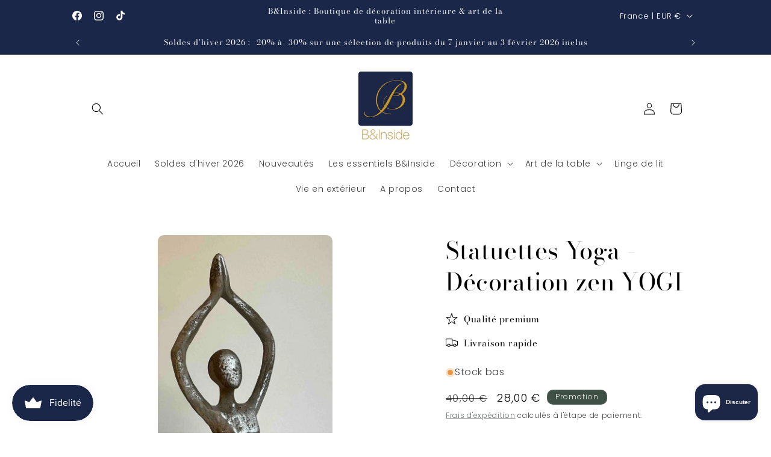

--- FILE ---
content_type: text/html; charset=utf-8
request_url: https://bninside.fr/products/femmes-yoga
body_size: 46873
content:
<!doctype html>
<html class="js" lang="fr">
  <head>
    <meta charset="utf-8">
    <meta http-equiv="X-UA-Compatible" content="IE=edge">
    <meta name="viewport" content="width=device-width,initial-scale=1">
    <meta name="theme-color" content="">
    <link rel="canonical" href="https://bninside.fr/products/femmes-yoga"><link rel="icon" type="image/png" href="//bninside.fr/cdn/shop/files/logo_binside_sanstexte.png?crop=center&height=32&v=1649323672&width=32"><link rel="preconnect" href="https://fonts.shopifycdn.com" crossorigin><title>
      Statuettes Yoga Femmes - Décoration Zen
 &ndash; B&amp;Inside</title>

    
      <meta name="description" content="Statuettes yoga en résine effet bois argenté. Décoration zen pour salon. Hauteurs 36cm et 26cm. Ambiance relaxante garantie.">
    

    

<meta property="og:site_name" content="B&amp;Inside">
<meta property="og:url" content="https://bninside.fr/products/femmes-yoga">
<meta property="og:title" content="Statuettes Yoga Femmes - Décoration Zen">
<meta property="og:type" content="product">
<meta property="og:description" content="Statuettes yoga en résine effet bois argenté. Décoration zen pour salon. Hauteurs 36cm et 26cm. Ambiance relaxante garantie."><meta property="og:image" content="http://bninside.fr/cdn/shop/files/statuettes-yoga-decoration-zen-yogi-bninside-7398178.jpg?v=1763059916">
  <meta property="og:image:secure_url" content="https://bninside.fr/cdn/shop/files/statuettes-yoga-decoration-zen-yogi-bninside-7398178.jpg?v=1763059916">
  <meta property="og:image:width" content="900">
  <meta property="og:image:height" content="1200"><meta property="og:price:amount" content="24,50">
  <meta property="og:price:currency" content="EUR"><meta name="twitter:card" content="summary_large_image">
<meta name="twitter:title" content="Statuettes Yoga Femmes - Décoration Zen">
<meta name="twitter:description" content="Statuettes yoga en résine effet bois argenté. Décoration zen pour salon. Hauteurs 36cm et 26cm. Ambiance relaxante garantie.">


    <script src="//bninside.fr/cdn/shop/t/9/assets/constants.js?v=132983761750457495441741166361" defer="defer"></script>
    <script src="//bninside.fr/cdn/shop/t/9/assets/pubsub.js?v=25310214064522200911741166362" defer="defer"></script>
    <script src="//bninside.fr/cdn/shop/t/9/assets/global.js?v=184345515105158409801741166361" defer="defer"></script>
    <script src="//bninside.fr/cdn/shop/t/9/assets/details-disclosure.js?v=13653116266235556501741166361" defer="defer"></script>
    <script src="//bninside.fr/cdn/shop/t/9/assets/details-modal.js?v=25581673532751508451741166361" defer="defer"></script>
    <script src="//bninside.fr/cdn/shop/t/9/assets/search-form.js?v=133129549252120666541741166362" defer="defer"></script><script src="//bninside.fr/cdn/shop/t/9/assets/animations.js?v=88693664871331136111741166360" defer="defer"></script><script>window.performance && window.performance.mark && window.performance.mark('shopify.content_for_header.start');</script><meta name="facebook-domain-verification" content="key5ko19ntsvq8p6b1xcruvqtompob">
<meta name="google-site-verification" content="nfHyx-jTSd5ZT-5racrLtscTmd1Nnf176tBI03fRV1g">
<meta id="shopify-digital-wallet" name="shopify-digital-wallet" content="/61557407930/digital_wallets/dialog">
<meta name="shopify-checkout-api-token" content="a16aa08106388c356af551029de5a529">
<link rel="alternate" type="application/json+oembed" href="https://bninside.fr/products/femmes-yoga.oembed">
<script async="async" src="/checkouts/internal/preloads.js?locale=fr-FR"></script>
<script id="apple-pay-shop-capabilities" type="application/json">{"shopId":61557407930,"countryCode":"FR","currencyCode":"EUR","merchantCapabilities":["supports3DS"],"merchantId":"gid:\/\/shopify\/Shop\/61557407930","merchantName":"B\u0026Inside","requiredBillingContactFields":["postalAddress","email","phone"],"requiredShippingContactFields":["postalAddress","email","phone"],"shippingType":"shipping","supportedNetworks":["visa","masterCard","amex","maestro"],"total":{"type":"pending","label":"B\u0026Inside","amount":"1.00"},"shopifyPaymentsEnabled":true,"supportsSubscriptions":true}</script>
<script id="shopify-features" type="application/json">{"accessToken":"a16aa08106388c356af551029de5a529","betas":["rich-media-storefront-analytics"],"domain":"bninside.fr","predictiveSearch":true,"shopId":61557407930,"locale":"fr"}</script>
<script>var Shopify = Shopify || {};
Shopify.shop = "bninside.myshopify.com";
Shopify.locale = "fr";
Shopify.currency = {"active":"EUR","rate":"1.0"};
Shopify.country = "FR";
Shopify.theme = {"name":"B\u0026Inside 4.3","id":179164217674,"schema_name":"Craft","schema_version":"15.3.0","theme_store_id":1368,"role":"main"};
Shopify.theme.handle = "null";
Shopify.theme.style = {"id":null,"handle":null};
Shopify.cdnHost = "bninside.fr/cdn";
Shopify.routes = Shopify.routes || {};
Shopify.routes.root = "/";</script>
<script type="module">!function(o){(o.Shopify=o.Shopify||{}).modules=!0}(window);</script>
<script>!function(o){function n(){var o=[];function n(){o.push(Array.prototype.slice.apply(arguments))}return n.q=o,n}var t=o.Shopify=o.Shopify||{};t.loadFeatures=n(),t.autoloadFeatures=n()}(window);</script>
<script id="shop-js-analytics" type="application/json">{"pageType":"product"}</script>
<script defer="defer" async type="module" src="//bninside.fr/cdn/shopifycloud/shop-js/modules/v2/client.init-shop-cart-sync_XvpUV7qp.fr.esm.js"></script>
<script defer="defer" async type="module" src="//bninside.fr/cdn/shopifycloud/shop-js/modules/v2/chunk.common_C2xzKNNs.esm.js"></script>
<script type="module">
  await import("//bninside.fr/cdn/shopifycloud/shop-js/modules/v2/client.init-shop-cart-sync_XvpUV7qp.fr.esm.js");
await import("//bninside.fr/cdn/shopifycloud/shop-js/modules/v2/chunk.common_C2xzKNNs.esm.js");

  window.Shopify.SignInWithShop?.initShopCartSync?.({"fedCMEnabled":true,"windoidEnabled":true});

</script>
<script>(function() {
  var isLoaded = false;
  function asyncLoad() {
    if (isLoaded) return;
    isLoaded = true;
    var urls = ["https:\/\/gdprcdn.b-cdn.net\/js\/gdpr_cookie_consent.min.js?shop=bninside.myshopify.com","\/\/cdn.shopify.com\/proxy\/6054d93d9c1517b651a8a4426c96998080c4080565705b916d3f0a377edf4714\/cdn.nfcube.com\/instafeed-0d41fb5e1a633f6cee27599dc29f088b.js?shop=bninside.myshopify.com\u0026sp-cache-control=cHVibGljLCBtYXgtYWdlPTkwMA","https:\/\/ecommplugins-scripts.trustpilot.com\/v2.1\/js\/header.min.js?settings=eyJrZXkiOiJXRlZIdUFWZnNJcUV1WHpMIiwicyI6InNrdSJ9\u0026shop=bninside.myshopify.com","https:\/\/ecommplugins-scripts.trustpilot.com\/v2.1\/js\/success.min.js?settings=eyJrZXkiOiJXRlZIdUFWZnNJcUV1WHpMIiwicyI6InNrdSIsInQiOlsib3JkZXJzL2Z1bGZpbGxlZCJdLCJ2IjoiIiwiYSI6IiJ9\u0026shop=bninside.myshopify.com","https:\/\/ecommplugins-trustboxsettings.trustpilot.com\/bninside.myshopify.com.js?settings=1748625104656\u0026shop=bninside.myshopify.com","https:\/\/widget.trustpilot.com\/bootstrap\/v5\/tp.widget.sync.bootstrap.min.js?shop=bninside.myshopify.com"];
    for (var i = 0; i < urls.length; i++) {
      var s = document.createElement('script');
      s.type = 'text/javascript';
      s.async = true;
      s.src = urls[i];
      var x = document.getElementsByTagName('script')[0];
      x.parentNode.insertBefore(s, x);
    }
  };
  if(window.attachEvent) {
    window.attachEvent('onload', asyncLoad);
  } else {
    window.addEventListener('load', asyncLoad, false);
  }
})();</script>
<script id="__st">var __st={"a":61557407930,"offset":3600,"reqid":"9fd24b36-c688-4cb6-b95f-121fe8293fc9-1768633847","pageurl":"bninside.fr\/products\/femmes-yoga","u":"bf5104b2e994","p":"product","rtyp":"product","rid":7271809777850};</script>
<script>window.ShopifyPaypalV4VisibilityTracking = true;</script>
<script id="captcha-bootstrap">!function(){'use strict';const t='contact',e='account',n='new_comment',o=[[t,t],['blogs',n],['comments',n],[t,'customer']],c=[[e,'customer_login'],[e,'guest_login'],[e,'recover_customer_password'],[e,'create_customer']],r=t=>t.map((([t,e])=>`form[action*='/${t}']:not([data-nocaptcha='true']) input[name='form_type'][value='${e}']`)).join(','),a=t=>()=>t?[...document.querySelectorAll(t)].map((t=>t.form)):[];function s(){const t=[...o],e=r(t);return a(e)}const i='password',u='form_key',d=['recaptcha-v3-token','g-recaptcha-response','h-captcha-response',i],f=()=>{try{return window.sessionStorage}catch{return}},m='__shopify_v',_=t=>t.elements[u];function p(t,e,n=!1){try{const o=window.sessionStorage,c=JSON.parse(o.getItem(e)),{data:r}=function(t){const{data:e,action:n}=t;return t[m]||n?{data:e,action:n}:{data:t,action:n}}(c);for(const[e,n]of Object.entries(r))t.elements[e]&&(t.elements[e].value=n);n&&o.removeItem(e)}catch(o){console.error('form repopulation failed',{error:o})}}const l='form_type',E='cptcha';function T(t){t.dataset[E]=!0}const w=window,h=w.document,L='Shopify',v='ce_forms',y='captcha';let A=!1;((t,e)=>{const n=(g='f06e6c50-85a8-45c8-87d0-21a2b65856fe',I='https://cdn.shopify.com/shopifycloud/storefront-forms-hcaptcha/ce_storefront_forms_captcha_hcaptcha.v1.5.2.iife.js',D={infoText:'Protégé par hCaptcha',privacyText:'Confidentialité',termsText:'Conditions'},(t,e,n)=>{const o=w[L][v],c=o.bindForm;if(c)return c(t,g,e,D).then(n);var r;o.q.push([[t,g,e,D],n]),r=I,A||(h.body.append(Object.assign(h.createElement('script'),{id:'captcha-provider',async:!0,src:r})),A=!0)});var g,I,D;w[L]=w[L]||{},w[L][v]=w[L][v]||{},w[L][v].q=[],w[L][y]=w[L][y]||{},w[L][y].protect=function(t,e){n(t,void 0,e),T(t)},Object.freeze(w[L][y]),function(t,e,n,w,h,L){const[v,y,A,g]=function(t,e,n){const i=e?o:[],u=t?c:[],d=[...i,...u],f=r(d),m=r(i),_=r(d.filter((([t,e])=>n.includes(e))));return[a(f),a(m),a(_),s()]}(w,h,L),I=t=>{const e=t.target;return e instanceof HTMLFormElement?e:e&&e.form},D=t=>v().includes(t);t.addEventListener('submit',(t=>{const e=I(t);if(!e)return;const n=D(e)&&!e.dataset.hcaptchaBound&&!e.dataset.recaptchaBound,o=_(e),c=g().includes(e)&&(!o||!o.value);(n||c)&&t.preventDefault(),c&&!n&&(function(t){try{if(!f())return;!function(t){const e=f();if(!e)return;const n=_(t);if(!n)return;const o=n.value;o&&e.removeItem(o)}(t);const e=Array.from(Array(32),(()=>Math.random().toString(36)[2])).join('');!function(t,e){_(t)||t.append(Object.assign(document.createElement('input'),{type:'hidden',name:u})),t.elements[u].value=e}(t,e),function(t,e){const n=f();if(!n)return;const o=[...t.querySelectorAll(`input[type='${i}']`)].map((({name:t})=>t)),c=[...d,...o],r={};for(const[a,s]of new FormData(t).entries())c.includes(a)||(r[a]=s);n.setItem(e,JSON.stringify({[m]:1,action:t.action,data:r}))}(t,e)}catch(e){console.error('failed to persist form',e)}}(e),e.submit())}));const S=(t,e)=>{t&&!t.dataset[E]&&(n(t,e.some((e=>e===t))),T(t))};for(const o of['focusin','change'])t.addEventListener(o,(t=>{const e=I(t);D(e)&&S(e,y())}));const B=e.get('form_key'),M=e.get(l),P=B&&M;t.addEventListener('DOMContentLoaded',(()=>{const t=y();if(P)for(const e of t)e.elements[l].value===M&&p(e,B);[...new Set([...A(),...v().filter((t=>'true'===t.dataset.shopifyCaptcha))])].forEach((e=>S(e,t)))}))}(h,new URLSearchParams(w.location.search),n,t,e,['guest_login'])})(!0,!0)}();</script>
<script integrity="sha256-4kQ18oKyAcykRKYeNunJcIwy7WH5gtpwJnB7kiuLZ1E=" data-source-attribution="shopify.loadfeatures" defer="defer" src="//bninside.fr/cdn/shopifycloud/storefront/assets/storefront/load_feature-a0a9edcb.js" crossorigin="anonymous"></script>
<script data-source-attribution="shopify.dynamic_checkout.dynamic.init">var Shopify=Shopify||{};Shopify.PaymentButton=Shopify.PaymentButton||{isStorefrontPortableWallets:!0,init:function(){window.Shopify.PaymentButton.init=function(){};var t=document.createElement("script");t.src="https://bninside.fr/cdn/shopifycloud/portable-wallets/latest/portable-wallets.fr.js",t.type="module",document.head.appendChild(t)}};
</script>
<script data-source-attribution="shopify.dynamic_checkout.buyer_consent">
  function portableWalletsHideBuyerConsent(e){var t=document.getElementById("shopify-buyer-consent"),n=document.getElementById("shopify-subscription-policy-button");t&&n&&(t.classList.add("hidden"),t.setAttribute("aria-hidden","true"),n.removeEventListener("click",e))}function portableWalletsShowBuyerConsent(e){var t=document.getElementById("shopify-buyer-consent"),n=document.getElementById("shopify-subscription-policy-button");t&&n&&(t.classList.remove("hidden"),t.removeAttribute("aria-hidden"),n.addEventListener("click",e))}window.Shopify?.PaymentButton&&(window.Shopify.PaymentButton.hideBuyerConsent=portableWalletsHideBuyerConsent,window.Shopify.PaymentButton.showBuyerConsent=portableWalletsShowBuyerConsent);
</script>
<script>
  function portableWalletsCleanup(e){e&&e.src&&console.error("Failed to load portable wallets script "+e.src);var t=document.querySelectorAll("shopify-accelerated-checkout .shopify-payment-button__skeleton, shopify-accelerated-checkout-cart .wallet-cart-button__skeleton"),e=document.getElementById("shopify-buyer-consent");for(let e=0;e<t.length;e++)t[e].remove();e&&e.remove()}function portableWalletsNotLoadedAsModule(e){e instanceof ErrorEvent&&"string"==typeof e.message&&e.message.includes("import.meta")&&"string"==typeof e.filename&&e.filename.includes("portable-wallets")&&(window.removeEventListener("error",portableWalletsNotLoadedAsModule),window.Shopify.PaymentButton.failedToLoad=e,"loading"===document.readyState?document.addEventListener("DOMContentLoaded",window.Shopify.PaymentButton.init):window.Shopify.PaymentButton.init())}window.addEventListener("error",portableWalletsNotLoadedAsModule);
</script>

<script type="module" src="https://bninside.fr/cdn/shopifycloud/portable-wallets/latest/portable-wallets.fr.js" onError="portableWalletsCleanup(this)" crossorigin="anonymous"></script>
<script nomodule>
  document.addEventListener("DOMContentLoaded", portableWalletsCleanup);
</script>

<link id="shopify-accelerated-checkout-styles" rel="stylesheet" media="screen" href="https://bninside.fr/cdn/shopifycloud/portable-wallets/latest/accelerated-checkout-backwards-compat.css" crossorigin="anonymous">
<style id="shopify-accelerated-checkout-cart">
        #shopify-buyer-consent {
  margin-top: 1em;
  display: inline-block;
  width: 100%;
}

#shopify-buyer-consent.hidden {
  display: none;
}

#shopify-subscription-policy-button {
  background: none;
  border: none;
  padding: 0;
  text-decoration: underline;
  font-size: inherit;
  cursor: pointer;
}

#shopify-subscription-policy-button::before {
  box-shadow: none;
}

      </style>
<script id="sections-script" data-sections="header" defer="defer" src="//bninside.fr/cdn/shop/t/9/compiled_assets/scripts.js?2950"></script>
<script>window.performance && window.performance.mark && window.performance.mark('shopify.content_for_header.end');</script>

    <style data-shopify>
      @font-face {
  font-family: Poppins;
  font-weight: 300;
  font-style: normal;
  font-display: swap;
  src: url("//bninside.fr/cdn/fonts/poppins/poppins_n3.05f58335c3209cce17da4f1f1ab324ebe2982441.woff2") format("woff2"),
       url("//bninside.fr/cdn/fonts/poppins/poppins_n3.6971368e1f131d2c8ff8e3a44a36b577fdda3ff5.woff") format("woff");
}

      @font-face {
  font-family: Poppins;
  font-weight: 700;
  font-style: normal;
  font-display: swap;
  src: url("//bninside.fr/cdn/fonts/poppins/poppins_n7.56758dcf284489feb014a026f3727f2f20a54626.woff2") format("woff2"),
       url("//bninside.fr/cdn/fonts/poppins/poppins_n7.f34f55d9b3d3205d2cd6f64955ff4b36f0cfd8da.woff") format("woff");
}

      @font-face {
  font-family: Poppins;
  font-weight: 300;
  font-style: italic;
  font-display: swap;
  src: url("//bninside.fr/cdn/fonts/poppins/poppins_i3.8536b4423050219f608e17f134fe9ea3b01ed890.woff2") format("woff2"),
       url("//bninside.fr/cdn/fonts/poppins/poppins_i3.0f4433ada196bcabf726ed78f8e37e0995762f7f.woff") format("woff");
}

      @font-face {
  font-family: Poppins;
  font-weight: 700;
  font-style: italic;
  font-display: swap;
  src: url("//bninside.fr/cdn/fonts/poppins/poppins_i7.42fd71da11e9d101e1e6c7932199f925f9eea42d.woff2") format("woff2"),
       url("//bninside.fr/cdn/fonts/poppins/poppins_i7.ec8499dbd7616004e21155106d13837fff4cf556.woff") format("woff");
}

      @font-face {
  font-family: "Bodoni Moda";
  font-weight: 400;
  font-style: normal;
  font-display: swap;
  src: url("//bninside.fr/cdn/fonts/bodoni_moda/bodonimoda_n4.025af1859727a91866b3c708393a6dc972156491.woff2") format("woff2"),
       url("//bninside.fr/cdn/fonts/bodoni_moda/bodonimoda_n4.aebb4417dfed0dc5ec4a330249c3862add089916.woff") format("woff");
}


      
        :root,
        .color-scheme-1 {
          --color-background: 255,255,255;
        
          --gradient-background: #ffffff;
        

        

        --color-foreground: 0,0,0;
        --color-background-contrast: 191,191,191;
        --color-shadow: 37,37,37;
        --color-button: 27,39,73;
        --color-button-text: 255,255,255;
        --color-secondary-button: 255,255,255;
        --color-secondary-button-text: 80,86,85;
        --color-link: 80,86,85;
        --color-badge-foreground: 0,0,0;
        --color-badge-background: 255,255,255;
        --color-badge-border: 0,0,0;
        --payment-terms-background-color: rgb(255 255 255);
      }
      
        
        .color-scheme-2 {
          --color-background: 27,39,73;
        
          --gradient-background: #1b2749;
        

        

        --color-foreground: 255,255,255;
        --color-background-contrast: 34,49,92;
        --color-shadow: 37,37,37;
        --color-button: 37,37,37;
        --color-button-text: 255,255,255;
        --color-secondary-button: 27,39,73;
        --color-secondary-button-text: 37,37,37;
        --color-link: 37,37,37;
        --color-badge-foreground: 255,255,255;
        --color-badge-background: 27,39,73;
        --color-badge-border: 255,255,255;
        --payment-terms-background-color: rgb(27 39 73);
      }
      
        
        .color-scheme-3 {
          --color-background: 113,106,86;
        
          --gradient-background: #716a56;
        

        

        --color-foreground: 239,236,236;
        --color-background-contrast: 41,38,31;
        --color-shadow: 37,37,37;
        --color-button: 239,236,236;
        --color-button-text: 113,106,86;
        --color-secondary-button: 113,106,86;
        --color-secondary-button-text: 239,236,236;
        --color-link: 239,236,236;
        --color-badge-foreground: 239,236,236;
        --color-badge-background: 113,106,86;
        --color-badge-border: 239,236,236;
        --payment-terms-background-color: rgb(113 106 86);
      }
      
        
        .color-scheme-4 {
          --color-background: 44,51,47;
        
          --gradient-background: #2c332f;
        

        

        --color-foreground: 44,51,47;
        --color-background-contrast: 56,65,60;
        --color-shadow: 37,37,37;
        --color-button: 239,236,236;
        --color-button-text: 44,51,47;
        --color-secondary-button: 44,51,47;
        --color-secondary-button-text: 239,236,236;
        --color-link: 239,236,236;
        --color-badge-foreground: 44,51,47;
        --color-badge-background: 44,51,47;
        --color-badge-border: 44,51,47;
        --payment-terms-background-color: rgb(44 51 47);
      }
      
        
        .color-scheme-5 {
          --color-background: 63,81,71;
        
          --gradient-background: #3f5147;
        

        

        --color-foreground: 239,236,236;
        --color-background-contrast: 7,9,8;
        --color-shadow: 37,37,37;
        --color-button: 239,236,236;
        --color-button-text: 63,81,71;
        --color-secondary-button: 63,81,71;
        --color-secondary-button-text: 239,236,236;
        --color-link: 239,236,236;
        --color-badge-foreground: 239,236,236;
        --color-badge-background: 63,81,71;
        --color-badge-border: 239,236,236;
        --payment-terms-background-color: rgb(63 81 71);
      }
      

      body, .color-scheme-1, .color-scheme-2, .color-scheme-3, .color-scheme-4, .color-scheme-5 {
        color: rgba(var(--color-foreground), 0.75);
        background-color: rgb(var(--color-background));
      }

      :root {
        --font-body-family: Poppins, sans-serif;
        --font-body-style: normal;
        --font-body-weight: 300;
        --font-body-weight-bold: 600;

        --font-heading-family: "Bodoni Moda", serif;
        --font-heading-style: normal;
        --font-heading-weight: 400;

        --font-body-scale: 1.0;
        --font-heading-scale: 1.0;

        --media-padding: px;
        --media-border-opacity: 1.0;
        --media-border-width: 0px;
        --media-radius: 10px;
        --media-shadow-opacity: 0.0;
        --media-shadow-horizontal-offset: 0px;
        --media-shadow-vertical-offset: 4px;
        --media-shadow-blur-radius: 5px;
        --media-shadow-visible: 0;

        --page-width: 110rem;
        --page-width-margin: 0rem;

        --product-card-image-padding: 0.0rem;
        --product-card-corner-radius: 1.4rem;
        --product-card-text-alignment: center;
        --product-card-border-width: 0.0rem;
        --product-card-border-opacity: 0.0;
        --product-card-shadow-opacity: 0.0;
        --product-card-shadow-visible: 0;
        --product-card-shadow-horizontal-offset: 0.0rem;
        --product-card-shadow-vertical-offset: 0.4rem;
        --product-card-shadow-blur-radius: 0.5rem;

        --collection-card-image-padding: 0.0rem;
        --collection-card-corner-radius: 1.6rem;
        --collection-card-text-alignment: left;
        --collection-card-border-width: 0.0rem;
        --collection-card-border-opacity: 0.0;
        --collection-card-shadow-opacity: 0.1;
        --collection-card-shadow-visible: 1;
        --collection-card-shadow-horizontal-offset: 0.0rem;
        --collection-card-shadow-vertical-offset: 0.0rem;
        --collection-card-shadow-blur-radius: 0.0rem;

        --blog-card-image-padding: 0.0rem;
        --blog-card-corner-radius: 0.0rem;
        --blog-card-text-alignment: left;
        --blog-card-border-width: 0.0rem;
        --blog-card-border-opacity: 0.0;
        --blog-card-shadow-opacity: 0.1;
        --blog-card-shadow-visible: 1;
        --blog-card-shadow-horizontal-offset: 0.0rem;
        --blog-card-shadow-vertical-offset: 0.0rem;
        --blog-card-shadow-blur-radius: 0.0rem;

        --badge-corner-radius: 1.0rem;

        --popup-border-width: 1px;
        --popup-border-opacity: 0.5;
        --popup-corner-radius: 6px;
        --popup-shadow-opacity: 0.0;
        --popup-shadow-horizontal-offset: 0px;
        --popup-shadow-vertical-offset: 4px;
        --popup-shadow-blur-radius: 5px;

        --drawer-border-width: 1px;
        --drawer-border-opacity: 0.1;
        --drawer-shadow-opacity: 0.0;
        --drawer-shadow-horizontal-offset: 0px;
        --drawer-shadow-vertical-offset: 4px;
        --drawer-shadow-blur-radius: 5px;

        --spacing-sections-desktop: 0px;
        --spacing-sections-mobile: 0px;

        --grid-desktop-vertical-spacing: 32px;
        --grid-desktop-horizontal-spacing: 32px;
        --grid-mobile-vertical-spacing: 16px;
        --grid-mobile-horizontal-spacing: 16px;

        --text-boxes-border-opacity: 0.1;
        --text-boxes-border-width: 0px;
        --text-boxes-radius: 10px;
        --text-boxes-shadow-opacity: 0.0;
        --text-boxes-shadow-visible: 0;
        --text-boxes-shadow-horizontal-offset: 0px;
        --text-boxes-shadow-vertical-offset: 4px;
        --text-boxes-shadow-blur-radius: 5px;

        --buttons-radius: 14px;
        --buttons-radius-outset: 16px;
        --buttons-border-width: 2px;
        --buttons-border-opacity: 1.0;
        --buttons-shadow-opacity: 0.0;
        --buttons-shadow-visible: 0;
        --buttons-shadow-horizontal-offset: 0px;
        --buttons-shadow-vertical-offset: 4px;
        --buttons-shadow-blur-radius: 5px;
        --buttons-border-offset: 0.3px;

        --inputs-radius: 12px;
        --inputs-border-width: 2px;
        --inputs-border-opacity: 0.55;
        --inputs-shadow-opacity: 0.0;
        --inputs-shadow-horizontal-offset: 0px;
        --inputs-margin-offset: 0px;
        --inputs-shadow-vertical-offset: 4px;
        --inputs-shadow-blur-radius: 5px;
        --inputs-radius-outset: 14px;

        --variant-pills-radius: 12px;
        --variant-pills-border-width: 2px;
        --variant-pills-border-opacity: 0.0;
        --variant-pills-shadow-opacity: 0.0;
        --variant-pills-shadow-horizontal-offset: 0px;
        --variant-pills-shadow-vertical-offset: 4px;
        --variant-pills-shadow-blur-radius: 5px;
      }

      *,
      *::before,
      *::after {
        box-sizing: inherit;
      }

      html {
        box-sizing: border-box;
        font-size: calc(var(--font-body-scale) * 62.5%);
        height: 100%;
      }

      body {
        display: grid;
        grid-template-rows: auto auto 1fr auto;
        grid-template-columns: 100%;
        min-height: 100%;
        margin: 0;
        font-size: 1.5rem;
        letter-spacing: 0.06rem;
        line-height: calc(1 + 0.8 / var(--font-body-scale));
        font-family: var(--font-body-family);
        font-style: var(--font-body-style);
        font-weight: var(--font-body-weight);
      }

      @media screen and (min-width: 750px) {
        body {
          font-size: 1.6rem;
        }
      }
    </style>

    <link href="//bninside.fr/cdn/shop/t/9/assets/base.css?v=159841507637079171801741166360" rel="stylesheet" type="text/css" media="all" />
    <link rel="stylesheet" href="//bninside.fr/cdn/shop/t/9/assets/component-cart-items.css?v=123238115697927560811741166360" media="print" onload="this.media='all'"><link href="//bninside.fr/cdn/shop/t/9/assets/component-cart-drawer.css?v=112801333748515159671741166360" rel="stylesheet" type="text/css" media="all" />
      <link href="//bninside.fr/cdn/shop/t/9/assets/component-cart.css?v=164708765130180853531741166360" rel="stylesheet" type="text/css" media="all" />
      <link href="//bninside.fr/cdn/shop/t/9/assets/component-totals.css?v=15906652033866631521741166360" rel="stylesheet" type="text/css" media="all" />
      <link href="//bninside.fr/cdn/shop/t/9/assets/component-price.css?v=70172745017360139101741166360" rel="stylesheet" type="text/css" media="all" />
      <link href="//bninside.fr/cdn/shop/t/9/assets/component-discounts.css?v=152760482443307489271741166360" rel="stylesheet" type="text/css" media="all" />

      <link rel="preload" as="font" href="//bninside.fr/cdn/fonts/poppins/poppins_n3.05f58335c3209cce17da4f1f1ab324ebe2982441.woff2" type="font/woff2" crossorigin>
      

      <link rel="preload" as="font" href="//bninside.fr/cdn/fonts/bodoni_moda/bodonimoda_n4.025af1859727a91866b3c708393a6dc972156491.woff2" type="font/woff2" crossorigin>
      
<link href="//bninside.fr/cdn/shop/t/9/assets/component-localization-form.css?v=170315343355214948141741166360" rel="stylesheet" type="text/css" media="all" />
      <script src="//bninside.fr/cdn/shop/t/9/assets/localization-form.js?v=144176611646395275351741166361" defer="defer"></script><link
        rel="stylesheet"
        href="//bninside.fr/cdn/shop/t/9/assets/component-predictive-search.css?v=118923337488134913561741166360"
        media="print"
        onload="this.media='all'"
      ><script>
      if (Shopify.designMode) {
        document.documentElement.classList.add('shopify-design-mode');
      }
    </script>
  <!-- BEGIN app block: shopify://apps/consentmo-gdpr/blocks/gdpr_cookie_consent/4fbe573f-a377-4fea-9801-3ee0858cae41 -->


<!-- END app block --><!-- BEGIN app block: shopify://apps/tinyseo/blocks/product-json-ld-embed/0605268f-f7c4-4e95-b560-e43df7d59ae4 --><script type="application/ld+json" id="tinyimg-product-json-ld">{
  "@context": "https://schema.org/",
  "@type": "Product",
  "@id": "https://bninside.fr/products/femmes-yoga",

  "category": "Figurines",
  

  
  
  

  

  "weight": {
  "@type": "QuantitativeValue",
  "value": "1.7",
  "unitCode": "KGM"
  },"offers" : [
  {
  "@type" : "Offer" ,
  "mpn": 53527353721162,

  "sku": "103000078",
  
  "priceCurrency" : "EUR" ,
  "price": "28.0",
  "priceValidUntil": "2026-04-17",
  
  "priceSpecification": {
    "@type": "UnitPriceSpecification",
    "price": "40.0",
    "priceCurrency": "EUR",
    "priceType": "https://schema.org/ListPrice"
  },
  
  
  "availability" : "http://schema.org/InStock",
  
  "itemCondition": "http://schema.org/NewCondition",
  

  "name": "Hauteur 36 cm",
  "url" : "https://bninside.fr/products/femmes-yoga?variant=53527353721162",
  
  "image": "https://bninside.fr/cdn/shop/files/statuettes-yoga-decoration-zen-yogi-bninside-5801328.jpg?v=1764999256",

  
  
  
  
  "seller" : {
  "@type" : "Organization",
  "name" : "B&amp;Inside"
  }
  },
  {
  "@type" : "Offer" ,
  "mpn": 53527353753930,

  "sku": "103 000077",
  
  "priceCurrency" : "EUR" ,
  "price": "24.5",
  "priceValidUntil": "2026-04-17",
  
  "priceSpecification": {
    "@type": "UnitPriceSpecification",
    "price": "35.0",
    "priceCurrency": "EUR",
    "priceType": "https://schema.org/ListPrice"
  },
  
  
  "availability" : "http://schema.org/InStock",
  
  "itemCondition": "http://schema.org/NewCondition",
  

  "name": "Hauteur 26 cm",
  "url" : "https://bninside.fr/products/femmes-yoga?variant=53527353753930",
  
  "image": "https://bninside.fr/cdn/shop/files/statuettes-yoga-decoration-zen-yogi-bninside-7531094.jpg?v=1764999258",

  
  
  
  
  "seller" : {
  "@type" : "Organization",
  "name" : "B&amp;Inside"
  }
  }
  ],
  "name": "Statuettes Yoga  - Décoration zen YOGI","image": "https://bninside.fr/cdn/shop/files/statuettes-yoga-decoration-zen-yogi-bninside-7398178.jpg?v=1763059916",








  
  
  
  




  
  
  
  
  
  


  
  
  
  
"description": "Description Statuettes représentant des femmes en position de yoga. Parfaites pour créer une ambiance relaxante dans votre intérieur. Caractéristiques Statuette position du Lotus  Hauteur : 36 cm Largeur : 23 cm Poids : 0,9 kg Finition : effet bois argenté Matériau : résine de qualité Référence: 10300078  Statuette position Zen  Hauteur : 26 cm Largeur : 24 cm Poids : 0,8 kg Finition : effet bois argenté Matériau : résine de qualité Référence: 10300077   Idéales pour la décoration zen et la méditation.",
  "manufacturer": "B\u0026Inside",
  "material": "",
  "url": "https://bninside.fr/products/femmes-yoga",
    
  "additionalProperty":
  [
  
    
    {
    "@type": "PropertyValue",
    "name" : "Dimension",
    "value": [
    "Hauteur 36 cm",
    "Hauteur 26 cm"
    ]
    }
    
    
    ],
    
    "brand": {
      "@type": "Brand",
      "name": "B\u0026Inside"
    }
 }
</script>
<!-- END app block --><!-- BEGIN app block: shopify://apps/tinyseo/blocks/breadcrumbs-json-ld-embed/0605268f-f7c4-4e95-b560-e43df7d59ae4 --><script type="application/ld+json" id="tinyimg-breadcrumbs-json-ld">
      {
        "@context": "https://schema.org",
        "@type": "BreadcrumbList",
        "itemListElement": [
          {
            "@type": "ListItem",
            "position": 1,
            "item": {
              "@id": "https://bninside.fr",
          "name": "Home"
        }
      }
      
        
        
      ,{
        "@type": "ListItem",
        "position": 2,
        "item": {
          "@id": "https://bninside.fr/products/femmes-yoga",
          "name": "Statuettes Yoga  - Décoration zen YOGI"
        }
      }
      
      ]
    }
  </script>
<!-- END app block --><!-- BEGIN app block: shopify://apps/pagefly-page-builder/blocks/app-embed/83e179f7-59a0-4589-8c66-c0dddf959200 -->

<!-- BEGIN app snippet: pagefly-cro-ab-testing-main -->







<script>
  ;(function () {
    const url = new URL(window.location)
    const viewParam = url.searchParams.get('view')
    if (viewParam && viewParam.includes('variant-pf-')) {
      url.searchParams.set('pf_v', viewParam)
      url.searchParams.delete('view')
      window.history.replaceState({}, '', url)
    }
  })()
</script>



<script type='module'>
  
  window.PAGEFLY_CRO = window.PAGEFLY_CRO || {}

  window.PAGEFLY_CRO['data_debug'] = {
    original_template_suffix: "all_products",
    allow_ab_test: false,
    ab_test_start_time: 0,
    ab_test_end_time: 0,
    today_date_time: 1768633847000,
  }
  window.PAGEFLY_CRO['GA4'] = { enabled: false}
</script>

<!-- END app snippet -->








  <script src='https://cdn.shopify.com/extensions/019bb4f9-aed6-78a3-be91-e9d44663e6bf/pagefly-page-builder-215/assets/pagefly-helper.js' defer='defer'></script>

  <script src='https://cdn.shopify.com/extensions/019bb4f9-aed6-78a3-be91-e9d44663e6bf/pagefly-page-builder-215/assets/pagefly-general-helper.js' defer='defer'></script>

  <script src='https://cdn.shopify.com/extensions/019bb4f9-aed6-78a3-be91-e9d44663e6bf/pagefly-page-builder-215/assets/pagefly-snap-slider.js' defer='defer'></script>

  <script src='https://cdn.shopify.com/extensions/019bb4f9-aed6-78a3-be91-e9d44663e6bf/pagefly-page-builder-215/assets/pagefly-slideshow-v3.js' defer='defer'></script>

  <script src='https://cdn.shopify.com/extensions/019bb4f9-aed6-78a3-be91-e9d44663e6bf/pagefly-page-builder-215/assets/pagefly-slideshow-v4.js' defer='defer'></script>

  <script src='https://cdn.shopify.com/extensions/019bb4f9-aed6-78a3-be91-e9d44663e6bf/pagefly-page-builder-215/assets/pagefly-glider.js' defer='defer'></script>

  <script src='https://cdn.shopify.com/extensions/019bb4f9-aed6-78a3-be91-e9d44663e6bf/pagefly-page-builder-215/assets/pagefly-slideshow-v1-v2.js' defer='defer'></script>

  <script src='https://cdn.shopify.com/extensions/019bb4f9-aed6-78a3-be91-e9d44663e6bf/pagefly-page-builder-215/assets/pagefly-product-media.js' defer='defer'></script>

  <script src='https://cdn.shopify.com/extensions/019bb4f9-aed6-78a3-be91-e9d44663e6bf/pagefly-page-builder-215/assets/pagefly-product.js' defer='defer'></script>


<script id='pagefly-helper-data' type='application/json'>
  {
    "page_optimization": {
      "assets_prefetching": false
    },
    "elements_asset_mapper": {
      "Accordion": "https://cdn.shopify.com/extensions/019bb4f9-aed6-78a3-be91-e9d44663e6bf/pagefly-page-builder-215/assets/pagefly-accordion.js",
      "Accordion3": "https://cdn.shopify.com/extensions/019bb4f9-aed6-78a3-be91-e9d44663e6bf/pagefly-page-builder-215/assets/pagefly-accordion3.js",
      "CountDown": "https://cdn.shopify.com/extensions/019bb4f9-aed6-78a3-be91-e9d44663e6bf/pagefly-page-builder-215/assets/pagefly-countdown.js",
      "GMap1": "https://cdn.shopify.com/extensions/019bb4f9-aed6-78a3-be91-e9d44663e6bf/pagefly-page-builder-215/assets/pagefly-gmap.js",
      "GMap2": "https://cdn.shopify.com/extensions/019bb4f9-aed6-78a3-be91-e9d44663e6bf/pagefly-page-builder-215/assets/pagefly-gmap.js",
      "GMapBasicV2": "https://cdn.shopify.com/extensions/019bb4f9-aed6-78a3-be91-e9d44663e6bf/pagefly-page-builder-215/assets/pagefly-gmap.js",
      "GMapAdvancedV2": "https://cdn.shopify.com/extensions/019bb4f9-aed6-78a3-be91-e9d44663e6bf/pagefly-page-builder-215/assets/pagefly-gmap.js",
      "HTML.Video": "https://cdn.shopify.com/extensions/019bb4f9-aed6-78a3-be91-e9d44663e6bf/pagefly-page-builder-215/assets/pagefly-htmlvideo.js",
      "HTML.Video2": "https://cdn.shopify.com/extensions/019bb4f9-aed6-78a3-be91-e9d44663e6bf/pagefly-page-builder-215/assets/pagefly-htmlvideo2.js",
      "HTML.Video3": "https://cdn.shopify.com/extensions/019bb4f9-aed6-78a3-be91-e9d44663e6bf/pagefly-page-builder-215/assets/pagefly-htmlvideo2.js",
      "BackgroundVideo": "https://cdn.shopify.com/extensions/019bb4f9-aed6-78a3-be91-e9d44663e6bf/pagefly-page-builder-215/assets/pagefly-htmlvideo2.js",
      "Instagram": "https://cdn.shopify.com/extensions/019bb4f9-aed6-78a3-be91-e9d44663e6bf/pagefly-page-builder-215/assets/pagefly-instagram.js",
      "Instagram2": "https://cdn.shopify.com/extensions/019bb4f9-aed6-78a3-be91-e9d44663e6bf/pagefly-page-builder-215/assets/pagefly-instagram.js",
      "Insta3": "https://cdn.shopify.com/extensions/019bb4f9-aed6-78a3-be91-e9d44663e6bf/pagefly-page-builder-215/assets/pagefly-instagram3.js",
      "Tabs": "https://cdn.shopify.com/extensions/019bb4f9-aed6-78a3-be91-e9d44663e6bf/pagefly-page-builder-215/assets/pagefly-tab.js",
      "Tabs3": "https://cdn.shopify.com/extensions/019bb4f9-aed6-78a3-be91-e9d44663e6bf/pagefly-page-builder-215/assets/pagefly-tab3.js",
      "ProductBox": "https://cdn.shopify.com/extensions/019bb4f9-aed6-78a3-be91-e9d44663e6bf/pagefly-page-builder-215/assets/pagefly-cart.js",
      "FBPageBox2": "https://cdn.shopify.com/extensions/019bb4f9-aed6-78a3-be91-e9d44663e6bf/pagefly-page-builder-215/assets/pagefly-facebook.js",
      "FBLikeButton2": "https://cdn.shopify.com/extensions/019bb4f9-aed6-78a3-be91-e9d44663e6bf/pagefly-page-builder-215/assets/pagefly-facebook.js",
      "TwitterFeed2": "https://cdn.shopify.com/extensions/019bb4f9-aed6-78a3-be91-e9d44663e6bf/pagefly-page-builder-215/assets/pagefly-twitter.js",
      "Paragraph4": "https://cdn.shopify.com/extensions/019bb4f9-aed6-78a3-be91-e9d44663e6bf/pagefly-page-builder-215/assets/pagefly-paragraph4.js",

      "AliReviews": "https://cdn.shopify.com/extensions/019bb4f9-aed6-78a3-be91-e9d44663e6bf/pagefly-page-builder-215/assets/pagefly-3rd-elements.js",
      "BackInStock": "https://cdn.shopify.com/extensions/019bb4f9-aed6-78a3-be91-e9d44663e6bf/pagefly-page-builder-215/assets/pagefly-3rd-elements.js",
      "GloboBackInStock": "https://cdn.shopify.com/extensions/019bb4f9-aed6-78a3-be91-e9d44663e6bf/pagefly-page-builder-215/assets/pagefly-3rd-elements.js",
      "GrowaveWishlist": "https://cdn.shopify.com/extensions/019bb4f9-aed6-78a3-be91-e9d44663e6bf/pagefly-page-builder-215/assets/pagefly-3rd-elements.js",
      "InfiniteOptionsShopPad": "https://cdn.shopify.com/extensions/019bb4f9-aed6-78a3-be91-e9d44663e6bf/pagefly-page-builder-215/assets/pagefly-3rd-elements.js",
      "InkybayProductPersonalizer": "https://cdn.shopify.com/extensions/019bb4f9-aed6-78a3-be91-e9d44663e6bf/pagefly-page-builder-215/assets/pagefly-3rd-elements.js",
      "LimeSpot": "https://cdn.shopify.com/extensions/019bb4f9-aed6-78a3-be91-e9d44663e6bf/pagefly-page-builder-215/assets/pagefly-3rd-elements.js",
      "Loox": "https://cdn.shopify.com/extensions/019bb4f9-aed6-78a3-be91-e9d44663e6bf/pagefly-page-builder-215/assets/pagefly-3rd-elements.js",
      "Opinew": "https://cdn.shopify.com/extensions/019bb4f9-aed6-78a3-be91-e9d44663e6bf/pagefly-page-builder-215/assets/pagefly-3rd-elements.js",
      "Powr": "https://cdn.shopify.com/extensions/019bb4f9-aed6-78a3-be91-e9d44663e6bf/pagefly-page-builder-215/assets/pagefly-3rd-elements.js",
      "ProductReviews": "https://cdn.shopify.com/extensions/019bb4f9-aed6-78a3-be91-e9d44663e6bf/pagefly-page-builder-215/assets/pagefly-3rd-elements.js",
      "PushOwl": "https://cdn.shopify.com/extensions/019bb4f9-aed6-78a3-be91-e9d44663e6bf/pagefly-page-builder-215/assets/pagefly-3rd-elements.js",
      "ReCharge": "https://cdn.shopify.com/extensions/019bb4f9-aed6-78a3-be91-e9d44663e6bf/pagefly-page-builder-215/assets/pagefly-3rd-elements.js",
      "Rivyo": "https://cdn.shopify.com/extensions/019bb4f9-aed6-78a3-be91-e9d44663e6bf/pagefly-page-builder-215/assets/pagefly-3rd-elements.js",
      "TrackingMore": "https://cdn.shopify.com/extensions/019bb4f9-aed6-78a3-be91-e9d44663e6bf/pagefly-page-builder-215/assets/pagefly-3rd-elements.js",
      "Vitals": "https://cdn.shopify.com/extensions/019bb4f9-aed6-78a3-be91-e9d44663e6bf/pagefly-page-builder-215/assets/pagefly-3rd-elements.js",
      "Wiser": "https://cdn.shopify.com/extensions/019bb4f9-aed6-78a3-be91-e9d44663e6bf/pagefly-page-builder-215/assets/pagefly-3rd-elements.js"
    },
    "custom_elements_mapper": {
      "pf-click-action-element": "https://cdn.shopify.com/extensions/019bb4f9-aed6-78a3-be91-e9d44663e6bf/pagefly-page-builder-215/assets/pagefly-click-action-element.js",
      "pf-dialog-element": "https://cdn.shopify.com/extensions/019bb4f9-aed6-78a3-be91-e9d44663e6bf/pagefly-page-builder-215/assets/pagefly-dialog-element.js"
    }
  }
</script>


<!-- END app block --><!-- BEGIN app block: shopify://apps/instafeed/blocks/head-block/c447db20-095d-4a10-9725-b5977662c9d5 --><link rel="preconnect" href="https://cdn.nfcube.com/">
<link rel="preconnect" href="https://scontent.cdninstagram.com/">


  <script>
    document.addEventListener('DOMContentLoaded', function () {
      let instafeedScript = document.createElement('script');

      
        instafeedScript.src = 'https://cdn.nfcube.com/instafeed-0d41fb5e1a633f6cee27599dc29f088b.js';
      

      document.body.appendChild(instafeedScript);
    });
  </script>





<!-- END app block --><script src="https://cdn.shopify.com/extensions/019bc7e9-d98c-71e0-bb25-69de9349bf29/smile-io-266/assets/smile-loader.js" type="text/javascript" defer="defer"></script>
<script src="https://cdn.shopify.com/extensions/019bc798-8961-78a8-a4e0-9b2049d94b6d/consentmo-gdpr-575/assets/consentmo_cookie_consent.js" type="text/javascript" defer="defer"></script>
<script src="https://cdn.shopify.com/extensions/019bc7b6-5d73-71ea-861b-5569aedb99f5/wishlist-shopify-app-633/assets/wishlistcollections.js" type="text/javascript" defer="defer"></script>
<link href="https://cdn.shopify.com/extensions/019bc7b6-5d73-71ea-861b-5569aedb99f5/wishlist-shopify-app-633/assets/wishlistcollections.css" rel="stylesheet" type="text/css" media="all">
<script src="https://cdn.shopify.com/extensions/7bc9bb47-adfa-4267-963e-cadee5096caf/inbox-1252/assets/inbox-chat-loader.js" type="text/javascript" defer="defer"></script>
<link href="https://monorail-edge.shopifysvc.com" rel="dns-prefetch">
<script>(function(){if ("sendBeacon" in navigator && "performance" in window) {try {var session_token_from_headers = performance.getEntriesByType('navigation')[0].serverTiming.find(x => x.name == '_s').description;} catch {var session_token_from_headers = undefined;}var session_cookie_matches = document.cookie.match(/_shopify_s=([^;]*)/);var session_token_from_cookie = session_cookie_matches && session_cookie_matches.length === 2 ? session_cookie_matches[1] : "";var session_token = session_token_from_headers || session_token_from_cookie || "";function handle_abandonment_event(e) {var entries = performance.getEntries().filter(function(entry) {return /monorail-edge.shopifysvc.com/.test(entry.name);});if (!window.abandonment_tracked && entries.length === 0) {window.abandonment_tracked = true;var currentMs = Date.now();var navigation_start = performance.timing.navigationStart;var payload = {shop_id: 61557407930,url: window.location.href,navigation_start,duration: currentMs - navigation_start,session_token,page_type: "product"};window.navigator.sendBeacon("https://monorail-edge.shopifysvc.com/v1/produce", JSON.stringify({schema_id: "online_store_buyer_site_abandonment/1.1",payload: payload,metadata: {event_created_at_ms: currentMs,event_sent_at_ms: currentMs}}));}}window.addEventListener('pagehide', handle_abandonment_event);}}());</script>
<script id="web-pixels-manager-setup">(function e(e,d,r,n,o){if(void 0===o&&(o={}),!Boolean(null===(a=null===(i=window.Shopify)||void 0===i?void 0:i.analytics)||void 0===a?void 0:a.replayQueue)){var i,a;window.Shopify=window.Shopify||{};var t=window.Shopify;t.analytics=t.analytics||{};var s=t.analytics;s.replayQueue=[],s.publish=function(e,d,r){return s.replayQueue.push([e,d,r]),!0};try{self.performance.mark("wpm:start")}catch(e){}var l=function(){var e={modern:/Edge?\/(1{2}[4-9]|1[2-9]\d|[2-9]\d{2}|\d{4,})\.\d+(\.\d+|)|Firefox\/(1{2}[4-9]|1[2-9]\d|[2-9]\d{2}|\d{4,})\.\d+(\.\d+|)|Chrom(ium|e)\/(9{2}|\d{3,})\.\d+(\.\d+|)|(Maci|X1{2}).+ Version\/(15\.\d+|(1[6-9]|[2-9]\d|\d{3,})\.\d+)([,.]\d+|)( \(\w+\)|)( Mobile\/\w+|) Safari\/|Chrome.+OPR\/(9{2}|\d{3,})\.\d+\.\d+|(CPU[ +]OS|iPhone[ +]OS|CPU[ +]iPhone|CPU IPhone OS|CPU iPad OS)[ +]+(15[._]\d+|(1[6-9]|[2-9]\d|\d{3,})[._]\d+)([._]\d+|)|Android:?[ /-](13[3-9]|1[4-9]\d|[2-9]\d{2}|\d{4,})(\.\d+|)(\.\d+|)|Android.+Firefox\/(13[5-9]|1[4-9]\d|[2-9]\d{2}|\d{4,})\.\d+(\.\d+|)|Android.+Chrom(ium|e)\/(13[3-9]|1[4-9]\d|[2-9]\d{2}|\d{4,})\.\d+(\.\d+|)|SamsungBrowser\/([2-9]\d|\d{3,})\.\d+/,legacy:/Edge?\/(1[6-9]|[2-9]\d|\d{3,})\.\d+(\.\d+|)|Firefox\/(5[4-9]|[6-9]\d|\d{3,})\.\d+(\.\d+|)|Chrom(ium|e)\/(5[1-9]|[6-9]\d|\d{3,})\.\d+(\.\d+|)([\d.]+$|.*Safari\/(?![\d.]+ Edge\/[\d.]+$))|(Maci|X1{2}).+ Version\/(10\.\d+|(1[1-9]|[2-9]\d|\d{3,})\.\d+)([,.]\d+|)( \(\w+\)|)( Mobile\/\w+|) Safari\/|Chrome.+OPR\/(3[89]|[4-9]\d|\d{3,})\.\d+\.\d+|(CPU[ +]OS|iPhone[ +]OS|CPU[ +]iPhone|CPU IPhone OS|CPU iPad OS)[ +]+(10[._]\d+|(1[1-9]|[2-9]\d|\d{3,})[._]\d+)([._]\d+|)|Android:?[ /-](13[3-9]|1[4-9]\d|[2-9]\d{2}|\d{4,})(\.\d+|)(\.\d+|)|Mobile Safari.+OPR\/([89]\d|\d{3,})\.\d+\.\d+|Android.+Firefox\/(13[5-9]|1[4-9]\d|[2-9]\d{2}|\d{4,})\.\d+(\.\d+|)|Android.+Chrom(ium|e)\/(13[3-9]|1[4-9]\d|[2-9]\d{2}|\d{4,})\.\d+(\.\d+|)|Android.+(UC? ?Browser|UCWEB|U3)[ /]?(15\.([5-9]|\d{2,})|(1[6-9]|[2-9]\d|\d{3,})\.\d+)\.\d+|SamsungBrowser\/(5\.\d+|([6-9]|\d{2,})\.\d+)|Android.+MQ{2}Browser\/(14(\.(9|\d{2,})|)|(1[5-9]|[2-9]\d|\d{3,})(\.\d+|))(\.\d+|)|K[Aa][Ii]OS\/(3\.\d+|([4-9]|\d{2,})\.\d+)(\.\d+|)/},d=e.modern,r=e.legacy,n=navigator.userAgent;return n.match(d)?"modern":n.match(r)?"legacy":"unknown"}(),u="modern"===l?"modern":"legacy",c=(null!=n?n:{modern:"",legacy:""})[u],f=function(e){return[e.baseUrl,"/wpm","/b",e.hashVersion,"modern"===e.buildTarget?"m":"l",".js"].join("")}({baseUrl:d,hashVersion:r,buildTarget:u}),m=function(e){var d=e.version,r=e.bundleTarget,n=e.surface,o=e.pageUrl,i=e.monorailEndpoint;return{emit:function(e){var a=e.status,t=e.errorMsg,s=(new Date).getTime(),l=JSON.stringify({metadata:{event_sent_at_ms:s},events:[{schema_id:"web_pixels_manager_load/3.1",payload:{version:d,bundle_target:r,page_url:o,status:a,surface:n,error_msg:t},metadata:{event_created_at_ms:s}}]});if(!i)return console&&console.warn&&console.warn("[Web Pixels Manager] No Monorail endpoint provided, skipping logging."),!1;try{return self.navigator.sendBeacon.bind(self.navigator)(i,l)}catch(e){}var u=new XMLHttpRequest;try{return u.open("POST",i,!0),u.setRequestHeader("Content-Type","text/plain"),u.send(l),!0}catch(e){return console&&console.warn&&console.warn("[Web Pixels Manager] Got an unhandled error while logging to Monorail."),!1}}}}({version:r,bundleTarget:l,surface:e.surface,pageUrl:self.location.href,monorailEndpoint:e.monorailEndpoint});try{o.browserTarget=l,function(e){var d=e.src,r=e.async,n=void 0===r||r,o=e.onload,i=e.onerror,a=e.sri,t=e.scriptDataAttributes,s=void 0===t?{}:t,l=document.createElement("script"),u=document.querySelector("head"),c=document.querySelector("body");if(l.async=n,l.src=d,a&&(l.integrity=a,l.crossOrigin="anonymous"),s)for(var f in s)if(Object.prototype.hasOwnProperty.call(s,f))try{l.dataset[f]=s[f]}catch(e){}if(o&&l.addEventListener("load",o),i&&l.addEventListener("error",i),u)u.appendChild(l);else{if(!c)throw new Error("Did not find a head or body element to append the script");c.appendChild(l)}}({src:f,async:!0,onload:function(){if(!function(){var e,d;return Boolean(null===(d=null===(e=window.Shopify)||void 0===e?void 0:e.analytics)||void 0===d?void 0:d.initialized)}()){var d=window.webPixelsManager.init(e)||void 0;if(d){var r=window.Shopify.analytics;r.replayQueue.forEach((function(e){var r=e[0],n=e[1],o=e[2];d.publishCustomEvent(r,n,o)})),r.replayQueue=[],r.publish=d.publishCustomEvent,r.visitor=d.visitor,r.initialized=!0}}},onerror:function(){return m.emit({status:"failed",errorMsg:"".concat(f," has failed to load")})},sri:function(e){var d=/^sha384-[A-Za-z0-9+/=]+$/;return"string"==typeof e&&d.test(e)}(c)?c:"",scriptDataAttributes:o}),m.emit({status:"loading"})}catch(e){m.emit({status:"failed",errorMsg:(null==e?void 0:e.message)||"Unknown error"})}}})({shopId: 61557407930,storefrontBaseUrl: "https://bninside.fr",extensionsBaseUrl: "https://extensions.shopifycdn.com/cdn/shopifycloud/web-pixels-manager",monorailEndpoint: "https://monorail-edge.shopifysvc.com/unstable/produce_batch",surface: "storefront-renderer",enabledBetaFlags: ["2dca8a86"],webPixelsConfigList: [{"id":"2705097034","configuration":"{\"swymApiEndpoint\":\"https:\/\/swymstore-v3free-01.swymrelay.com\",\"swymTier\":\"v3free-01\"}","eventPayloadVersion":"v1","runtimeContext":"STRICT","scriptVersion":"5b6f6917e306bc7f24523662663331c0","type":"APP","apiClientId":1350849,"privacyPurposes":["ANALYTICS","MARKETING","PREFERENCES"],"dataSharingAdjustments":{"protectedCustomerApprovalScopes":["read_customer_email","read_customer_name","read_customer_personal_data","read_customer_phone"]}},{"id":"986874186","configuration":"{\"config\":\"{\\\"pixel_id\\\":\\\"G-FGFV02Q4Y7\\\",\\\"target_country\\\":\\\"FR\\\",\\\"gtag_events\\\":[{\\\"type\\\":\\\"search\\\",\\\"action_label\\\":[\\\"G-FGFV02Q4Y7\\\",\\\"AW-11054798227\\\/Z3t-CMfxjpUYEJOrq5cp\\\"]},{\\\"type\\\":\\\"begin_checkout\\\",\\\"action_label\\\":[\\\"G-FGFV02Q4Y7\\\",\\\"AW-11054798227\\\/0B7hCM3xjpUYEJOrq5cp\\\"]},{\\\"type\\\":\\\"view_item\\\",\\\"action_label\\\":[\\\"G-FGFV02Q4Y7\\\",\\\"AW-11054798227\\\/WK8JCMTxjpUYEJOrq5cp\\\",\\\"MC-ZH128RM3QR\\\"]},{\\\"type\\\":\\\"purchase\\\",\\\"action_label\\\":[\\\"G-FGFV02Q4Y7\\\",\\\"AW-11054798227\\\/8H9jCL7xjpUYEJOrq5cp\\\",\\\"MC-ZH128RM3QR\\\"]},{\\\"type\\\":\\\"page_view\\\",\\\"action_label\\\":[\\\"G-FGFV02Q4Y7\\\",\\\"AW-11054798227\\\/6qSvCMHxjpUYEJOrq5cp\\\",\\\"MC-ZH128RM3QR\\\"]},{\\\"type\\\":\\\"add_payment_info\\\",\\\"action_label\\\":[\\\"G-FGFV02Q4Y7\\\",\\\"AW-11054798227\\\/cFHxCNDxjpUYEJOrq5cp\\\"]},{\\\"type\\\":\\\"add_to_cart\\\",\\\"action_label\\\":[\\\"G-FGFV02Q4Y7\\\",\\\"AW-11054798227\\\/V84zCMrxjpUYEJOrq5cp\\\"]}],\\\"enable_monitoring_mode\\\":false}\"}","eventPayloadVersion":"v1","runtimeContext":"OPEN","scriptVersion":"b2a88bafab3e21179ed38636efcd8a93","type":"APP","apiClientId":1780363,"privacyPurposes":[],"dataSharingAdjustments":{"protectedCustomerApprovalScopes":["read_customer_address","read_customer_email","read_customer_name","read_customer_personal_data","read_customer_phone"]}},{"id":"331350346","configuration":"{\"pixel_id\":\"555040880075546\",\"pixel_type\":\"facebook_pixel\",\"metaapp_system_user_token\":\"-\"}","eventPayloadVersion":"v1","runtimeContext":"OPEN","scriptVersion":"ca16bc87fe92b6042fbaa3acc2fbdaa6","type":"APP","apiClientId":2329312,"privacyPurposes":["ANALYTICS","MARKETING","SALE_OF_DATA"],"dataSharingAdjustments":{"protectedCustomerApprovalScopes":["read_customer_address","read_customer_email","read_customer_name","read_customer_personal_data","read_customer_phone"]}},{"id":"shopify-app-pixel","configuration":"{}","eventPayloadVersion":"v1","runtimeContext":"STRICT","scriptVersion":"0450","apiClientId":"shopify-pixel","type":"APP","privacyPurposes":["ANALYTICS","MARKETING"]},{"id":"shopify-custom-pixel","eventPayloadVersion":"v1","runtimeContext":"LAX","scriptVersion":"0450","apiClientId":"shopify-pixel","type":"CUSTOM","privacyPurposes":["ANALYTICS","MARKETING"]}],isMerchantRequest: false,initData: {"shop":{"name":"B\u0026Inside","paymentSettings":{"currencyCode":"EUR"},"myshopifyDomain":"bninside.myshopify.com","countryCode":"FR","storefrontUrl":"https:\/\/bninside.fr"},"customer":null,"cart":null,"checkout":null,"productVariants":[{"price":{"amount":28.0,"currencyCode":"EUR"},"product":{"title":"Statuettes Yoga  - Décoration zen YOGI","vendor":"B\u0026Inside","id":"7271809777850","untranslatedTitle":"Statuettes Yoga  - Décoration zen YOGI","url":"\/products\/femmes-yoga","type":"statuette"},"id":"53527353721162","image":{"src":"\/\/bninside.fr\/cdn\/shop\/files\/statuettes-yoga-decoration-zen-yogi-bninside-5801328.jpg?v=1764999256"},"sku":"103000078","title":"Hauteur 36 cm","untranslatedTitle":"Hauteur 36 cm"},{"price":{"amount":24.5,"currencyCode":"EUR"},"product":{"title":"Statuettes Yoga  - Décoration zen YOGI","vendor":"B\u0026Inside","id":"7271809777850","untranslatedTitle":"Statuettes Yoga  - Décoration zen YOGI","url":"\/products\/femmes-yoga","type":"statuette"},"id":"53527353753930","image":{"src":"\/\/bninside.fr\/cdn\/shop\/files\/statuettes-yoga-decoration-zen-yogi-bninside-7531094.jpg?v=1764999258"},"sku":"103 000077","title":"Hauteur 26 cm","untranslatedTitle":"Hauteur 26 cm"}],"purchasingCompany":null},},"https://bninside.fr/cdn","fcfee988w5aeb613cpc8e4bc33m6693e112",{"modern":"","legacy":""},{"shopId":"61557407930","storefrontBaseUrl":"https:\/\/bninside.fr","extensionBaseUrl":"https:\/\/extensions.shopifycdn.com\/cdn\/shopifycloud\/web-pixels-manager","surface":"storefront-renderer","enabledBetaFlags":"[\"2dca8a86\"]","isMerchantRequest":"false","hashVersion":"fcfee988w5aeb613cpc8e4bc33m6693e112","publish":"custom","events":"[[\"page_viewed\",{}],[\"product_viewed\",{\"productVariant\":{\"price\":{\"amount\":28.0,\"currencyCode\":\"EUR\"},\"product\":{\"title\":\"Statuettes Yoga  - Décoration zen YOGI\",\"vendor\":\"B\u0026Inside\",\"id\":\"7271809777850\",\"untranslatedTitle\":\"Statuettes Yoga  - Décoration zen YOGI\",\"url\":\"\/products\/femmes-yoga\",\"type\":\"statuette\"},\"id\":\"53527353721162\",\"image\":{\"src\":\"\/\/bninside.fr\/cdn\/shop\/files\/statuettes-yoga-decoration-zen-yogi-bninside-5801328.jpg?v=1764999256\"},\"sku\":\"103000078\",\"title\":\"Hauteur 36 cm\",\"untranslatedTitle\":\"Hauteur 36 cm\"}}]]"});</script><script>
  window.ShopifyAnalytics = window.ShopifyAnalytics || {};
  window.ShopifyAnalytics.meta = window.ShopifyAnalytics.meta || {};
  window.ShopifyAnalytics.meta.currency = 'EUR';
  var meta = {"product":{"id":7271809777850,"gid":"gid:\/\/shopify\/Product\/7271809777850","vendor":"B\u0026Inside","type":"statuette","handle":"femmes-yoga","variants":[{"id":53527353721162,"price":2800,"name":"Statuettes Yoga  - Décoration zen YOGI - Hauteur 36 cm","public_title":"Hauteur 36 cm","sku":"103000078"},{"id":53527353753930,"price":2450,"name":"Statuettes Yoga  - Décoration zen YOGI - Hauteur 26 cm","public_title":"Hauteur 26 cm","sku":"103 000077"}],"remote":false},"page":{"pageType":"product","resourceType":"product","resourceId":7271809777850,"requestId":"9fd24b36-c688-4cb6-b95f-121fe8293fc9-1768633847"}};
  for (var attr in meta) {
    window.ShopifyAnalytics.meta[attr] = meta[attr];
  }
</script>
<script class="analytics">
  (function () {
    var customDocumentWrite = function(content) {
      var jquery = null;

      if (window.jQuery) {
        jquery = window.jQuery;
      } else if (window.Checkout && window.Checkout.$) {
        jquery = window.Checkout.$;
      }

      if (jquery) {
        jquery('body').append(content);
      }
    };

    var hasLoggedConversion = function(token) {
      if (token) {
        return document.cookie.indexOf('loggedConversion=' + token) !== -1;
      }
      return false;
    }

    var setCookieIfConversion = function(token) {
      if (token) {
        var twoMonthsFromNow = new Date(Date.now());
        twoMonthsFromNow.setMonth(twoMonthsFromNow.getMonth() + 2);

        document.cookie = 'loggedConversion=' + token + '; expires=' + twoMonthsFromNow;
      }
    }

    var trekkie = window.ShopifyAnalytics.lib = window.trekkie = window.trekkie || [];
    if (trekkie.integrations) {
      return;
    }
    trekkie.methods = [
      'identify',
      'page',
      'ready',
      'track',
      'trackForm',
      'trackLink'
    ];
    trekkie.factory = function(method) {
      return function() {
        var args = Array.prototype.slice.call(arguments);
        args.unshift(method);
        trekkie.push(args);
        return trekkie;
      };
    };
    for (var i = 0; i < trekkie.methods.length; i++) {
      var key = trekkie.methods[i];
      trekkie[key] = trekkie.factory(key);
    }
    trekkie.load = function(config) {
      trekkie.config = config || {};
      trekkie.config.initialDocumentCookie = document.cookie;
      var first = document.getElementsByTagName('script')[0];
      var script = document.createElement('script');
      script.type = 'text/javascript';
      script.onerror = function(e) {
        var scriptFallback = document.createElement('script');
        scriptFallback.type = 'text/javascript';
        scriptFallback.onerror = function(error) {
                var Monorail = {
      produce: function produce(monorailDomain, schemaId, payload) {
        var currentMs = new Date().getTime();
        var event = {
          schema_id: schemaId,
          payload: payload,
          metadata: {
            event_created_at_ms: currentMs,
            event_sent_at_ms: currentMs
          }
        };
        return Monorail.sendRequest("https://" + monorailDomain + "/v1/produce", JSON.stringify(event));
      },
      sendRequest: function sendRequest(endpointUrl, payload) {
        // Try the sendBeacon API
        if (window && window.navigator && typeof window.navigator.sendBeacon === 'function' && typeof window.Blob === 'function' && !Monorail.isIos12()) {
          var blobData = new window.Blob([payload], {
            type: 'text/plain'
          });

          if (window.navigator.sendBeacon(endpointUrl, blobData)) {
            return true;
          } // sendBeacon was not successful

        } // XHR beacon

        var xhr = new XMLHttpRequest();

        try {
          xhr.open('POST', endpointUrl);
          xhr.setRequestHeader('Content-Type', 'text/plain');
          xhr.send(payload);
        } catch (e) {
          console.log(e);
        }

        return false;
      },
      isIos12: function isIos12() {
        return window.navigator.userAgent.lastIndexOf('iPhone; CPU iPhone OS 12_') !== -1 || window.navigator.userAgent.lastIndexOf('iPad; CPU OS 12_') !== -1;
      }
    };
    Monorail.produce('monorail-edge.shopifysvc.com',
      'trekkie_storefront_load_errors/1.1',
      {shop_id: 61557407930,
      theme_id: 179164217674,
      app_name: "storefront",
      context_url: window.location.href,
      source_url: "//bninside.fr/cdn/s/trekkie.storefront.cd680fe47e6c39ca5d5df5f0a32d569bc48c0f27.min.js"});

        };
        scriptFallback.async = true;
        scriptFallback.src = '//bninside.fr/cdn/s/trekkie.storefront.cd680fe47e6c39ca5d5df5f0a32d569bc48c0f27.min.js';
        first.parentNode.insertBefore(scriptFallback, first);
      };
      script.async = true;
      script.src = '//bninside.fr/cdn/s/trekkie.storefront.cd680fe47e6c39ca5d5df5f0a32d569bc48c0f27.min.js';
      first.parentNode.insertBefore(script, first);
    };
    trekkie.load(
      {"Trekkie":{"appName":"storefront","development":false,"defaultAttributes":{"shopId":61557407930,"isMerchantRequest":null,"themeId":179164217674,"themeCityHash":"11658149914206567802","contentLanguage":"fr","currency":"EUR","eventMetadataId":"3f99cd7f-12c0-434a-bc5c-ad53acad31fe"},"isServerSideCookieWritingEnabled":true,"monorailRegion":"shop_domain","enabledBetaFlags":["65f19447"]},"Session Attribution":{},"S2S":{"facebookCapiEnabled":true,"source":"trekkie-storefront-renderer","apiClientId":580111}}
    );

    var loaded = false;
    trekkie.ready(function() {
      if (loaded) return;
      loaded = true;

      window.ShopifyAnalytics.lib = window.trekkie;

      var originalDocumentWrite = document.write;
      document.write = customDocumentWrite;
      try { window.ShopifyAnalytics.merchantGoogleAnalytics.call(this); } catch(error) {};
      document.write = originalDocumentWrite;

      window.ShopifyAnalytics.lib.page(null,{"pageType":"product","resourceType":"product","resourceId":7271809777850,"requestId":"9fd24b36-c688-4cb6-b95f-121fe8293fc9-1768633847","shopifyEmitted":true});

      var match = window.location.pathname.match(/checkouts\/(.+)\/(thank_you|post_purchase)/)
      var token = match? match[1]: undefined;
      if (!hasLoggedConversion(token)) {
        setCookieIfConversion(token);
        window.ShopifyAnalytics.lib.track("Viewed Product",{"currency":"EUR","variantId":53527353721162,"productId":7271809777850,"productGid":"gid:\/\/shopify\/Product\/7271809777850","name":"Statuettes Yoga  - Décoration zen YOGI - Hauteur 36 cm","price":"28.00","sku":"103000078","brand":"B\u0026Inside","variant":"Hauteur 36 cm","category":"statuette","nonInteraction":true,"remote":false},undefined,undefined,{"shopifyEmitted":true});
      window.ShopifyAnalytics.lib.track("monorail:\/\/trekkie_storefront_viewed_product\/1.1",{"currency":"EUR","variantId":53527353721162,"productId":7271809777850,"productGid":"gid:\/\/shopify\/Product\/7271809777850","name":"Statuettes Yoga  - Décoration zen YOGI - Hauteur 36 cm","price":"28.00","sku":"103000078","brand":"B\u0026Inside","variant":"Hauteur 36 cm","category":"statuette","nonInteraction":true,"remote":false,"referer":"https:\/\/bninside.fr\/products\/femmes-yoga"});
      }
    });


        var eventsListenerScript = document.createElement('script');
        eventsListenerScript.async = true;
        eventsListenerScript.src = "//bninside.fr/cdn/shopifycloud/storefront/assets/shop_events_listener-3da45d37.js";
        document.getElementsByTagName('head')[0].appendChild(eventsListenerScript);

})();</script>
<script
  defer
  src="https://bninside.fr/cdn/shopifycloud/perf-kit/shopify-perf-kit-3.0.4.min.js"
  data-application="storefront-renderer"
  data-shop-id="61557407930"
  data-render-region="gcp-us-east1"
  data-page-type="product"
  data-theme-instance-id="179164217674"
  data-theme-name="Craft"
  data-theme-version="15.3.0"
  data-monorail-region="shop_domain"
  data-resource-timing-sampling-rate="10"
  data-shs="true"
  data-shs-beacon="true"
  data-shs-export-with-fetch="true"
  data-shs-logs-sample-rate="1"
  data-shs-beacon-endpoint="https://bninside.fr/api/collect"
></script>
</head>

  <body class="gradient animate--hover-3d-lift">
    <a class="skip-to-content-link button visually-hidden" href="#MainContent">
      Ignorer et passer au contenu
    </a>

<link href="//bninside.fr/cdn/shop/t/9/assets/quantity-popover.css?v=160630540099520878331741166362" rel="stylesheet" type="text/css" media="all" />
<link href="//bninside.fr/cdn/shop/t/9/assets/component-card.css?v=120341546515895839841741166360" rel="stylesheet" type="text/css" media="all" />

<script src="//bninside.fr/cdn/shop/t/9/assets/cart.js?v=25986244538023964561741166360" defer="defer"></script>
<script src="//bninside.fr/cdn/shop/t/9/assets/quantity-popover.js?v=987015268078116491741166362" defer="defer"></script>

<style>
  .drawer {
    visibility: hidden;
  }
</style>

<cart-drawer class="drawer is-empty">
  <div id="CartDrawer" class="cart-drawer">
    <div id="CartDrawer-Overlay" class="cart-drawer__overlay"></div>
    <div
      class="drawer__inner gradient color-scheme-1"
      role="dialog"
      aria-modal="true"
      aria-label="Votre panier"
      tabindex="-1"
    ><div class="drawer__inner-empty">
          <div class="cart-drawer__warnings center cart-drawer__warnings--has-collection">
            <div class="cart-drawer__empty-content">
              <h2 class="cart__empty-text">Votre panier est vide</h2>
              <button
                class="drawer__close"
                type="button"
                onclick="this.closest('cart-drawer').close()"
                aria-label="Fermer"
              >
                <span class="svg-wrapper"><svg xmlns="http://www.w3.org/2000/svg" fill="none" class="icon icon-close" viewBox="0 0 18 17"><path fill="currentColor" d="M.865 15.978a.5.5 0 0 0 .707.707l7.433-7.431 7.579 7.282a.501.501 0 0 0 .846-.37.5.5 0 0 0-.153-.351L9.712 8.546l7.417-7.416a.5.5 0 1 0-.707-.708L8.991 7.853 1.413.573a.5.5 0 1 0-.693.72l7.563 7.268z"/></svg>
</span>
              </button>
              <a href="/collections/all" class="button">
                Continuer mes achats
              </a><p class="cart__login-title h3">Vous possédez un compte ?</p>
                <p class="cart__login-paragraph">
                  <a href="/account/login" class="link underlined-link">Connectez-vous</a> pour payer plus vite.
                </p></div>
          </div><div class="cart-drawer__collection">
              
<div class="card-wrapper animate-arrow collection-card-wrapper">
  <div
    class="
      card
      card--standard
       card--media
      
      
      
    "
    style="--ratio-percent: 100%;"
  >
    <div
      class="card__inner color-scheme-2 gradient ratio"
      style="--ratio-percent: 100%;"
    ><div class="card__media">
          <div class="media media--transparent media--hover-effect">
            <img
              srcset="//bninside.fr/cdn/shop/files/lampe-modulable-personnalisable-en-metal-the-audrey-bninside-2133386.jpg?v=1760553288&width=165 165w,//bninside.fr/cdn/shop/files/lampe-modulable-personnalisable-en-metal-the-audrey-bninside-2133386.jpg?v=1760553288&width=330 330w,//bninside.fr/cdn/shop/files/lampe-modulable-personnalisable-en-metal-the-audrey-bninside-2133386.jpg?v=1760553288&width=535 535w,//bninside.fr/cdn/shop/files/lampe-modulable-personnalisable-en-metal-the-audrey-bninside-2133386.jpg?v=1760553288&width=750 750w,//bninside.fr/cdn/shop/files/lampe-modulable-personnalisable-en-metal-the-audrey-bninside-2133386.jpg?v=1760553288&width=1000 1000w,//bninside.fr/cdn/shop/files/lampe-modulable-personnalisable-en-metal-the-audrey-bninside-2133386.jpg?v=1760553288 1200w
              "
              src="//bninside.fr/cdn/shop/files/lampe-modulable-personnalisable-en-metal-the-audrey-bninside-2133386.jpg?v=1760553288&width=1500"
              sizes="
                (min-width: 1100px) 1000px,
                (min-width: 750px) calc(100vw - 10rem),
                calc(100vw - 3rem)
              "
              alt="Lampe modulable personnalisable en métal THE AUDREY - B&amp;Inside"
              height="961"
              width="1200"
              loading="lazy"
              class="motion-reduce"
            >
          </div>
        </div><div class="card__content">
          <div class="card__information">
            <h3 class="card__heading">
              <a
                
                  href="/collections/nouveautes"
                
                class="full-unstyled-link"
              >Nouveautés B&amp;Inside
              </a>
            </h3><p class="card__caption">Les nouveautés B&amp;Inside rassemblent les dernières pièces à rejoindre la sélection.Des objets...<span class="icon-wrap"><svg xmlns="http://www.w3.org/2000/svg" fill="none" class="icon icon-arrow" viewBox="0 0 14 10"><path fill="currentColor" fill-rule="evenodd" d="M8.537.808a.5.5 0 0 1 .817-.162l4 4a.5.5 0 0 1 0 .708l-4 4a.5.5 0 1 1-.708-.708L11.793 5.5H1a.5.5 0 0 1 0-1h10.793L8.646 1.354a.5.5 0 0 1-.109-.546" clip-rule="evenodd"/></svg>
</span>
              </p></div>
        </div></div><div class="card__content">
        <div class="card__information">
          <h3 class="card__heading">
            <a
              
                href="/collections/nouveautes"
              
              class="full-unstyled-link"
            >Nouveautés B&amp;Inside<span class="icon-wrap"><svg xmlns="http://www.w3.org/2000/svg" fill="none" class="icon icon-arrow" viewBox="0 0 14 10"><path fill="currentColor" fill-rule="evenodd" d="M8.537.808a.5.5 0 0 1 .817-.162l4 4a.5.5 0 0 1 0 .708l-4 4a.5.5 0 1 1-.708-.708L11.793 5.5H1a.5.5 0 0 1 0-1h10.793L8.646 1.354a.5.5 0 0 1-.109-.546" clip-rule="evenodd"/></svg>
</span>
            </a>
          </h3></div>
      </div></div>
</div>

            </div></div><div class="drawer__header">
        <h2 class="drawer__heading">Votre panier</h2>
        <button
          class="drawer__close"
          type="button"
          onclick="this.closest('cart-drawer').close()"
          aria-label="Fermer"
        >
          <span class="svg-wrapper"><svg xmlns="http://www.w3.org/2000/svg" fill="none" class="icon icon-close" viewBox="0 0 18 17"><path fill="currentColor" d="M.865 15.978a.5.5 0 0 0 .707.707l7.433-7.431 7.579 7.282a.501.501 0 0 0 .846-.37.5.5 0 0 0-.153-.351L9.712 8.546l7.417-7.416a.5.5 0 1 0-.707-.708L8.991 7.853 1.413.573a.5.5 0 1 0-.693.72l7.563 7.268z"/></svg>
</span>
        </button>
      </div>
      <cart-drawer-items
        
          class=" is-empty"
        
      >
        <form
          action="/cart"
          id="CartDrawer-Form"
          class="cart__contents cart-drawer__form"
          method="post"
        >
          <div id="CartDrawer-CartItems" class="drawer__contents js-contents"><p id="CartDrawer-LiveRegionText" class="visually-hidden" role="status"></p>
            <p id="CartDrawer-LineItemStatus" class="visually-hidden" aria-hidden="true" role="status">
              Chargement en cours...
            </p>
          </div>
          <div id="CartDrawer-CartErrors" role="alert"></div>
        </form>
      </cart-drawer-items>
      <div class="drawer__footer"><!-- Start blocks -->
        <!-- Subtotals -->

        <div class="cart-drawer__footer" >
          <div></div>

          <div class="totals" role="status">
            <h2 class="totals__total">Total estimé</h2>
            <p class="totals__total-value">0,00 €</p>
          </div>

          <small class="tax-note caption-large rte">Réductions et <a href="/policies/shipping-policy">frais d’expédition</a> calculés à l’étape du paiement.
</small>
        </div>

        <!-- CTAs -->

        <div class="cart__ctas" >
          <button
            type="submit"
            id="CartDrawer-Checkout"
            class="cart__checkout-button button"
            name="checkout"
            form="CartDrawer-Form"
            
              disabled
            
          >
            Procéder au paiement
          </button>
        </div>
      </div>
    </div>
  </div>
</cart-drawer>
<!-- BEGIN sections: header-group -->
<div id="shopify-section-sections--24783230107978__announcement-bar" class="shopify-section shopify-section-group-header-group announcement-bar-section"><link href="//bninside.fr/cdn/shop/t/9/assets/component-slideshow.css?v=17933591812325749411741166360" rel="stylesheet" type="text/css" media="all" />
<link href="//bninside.fr/cdn/shop/t/9/assets/component-slider.css?v=14039311878856620671741166360" rel="stylesheet" type="text/css" media="all" />

  <link href="//bninside.fr/cdn/shop/t/9/assets/component-list-social.css?v=35792976012981934991741166360" rel="stylesheet" type="text/css" media="all" />


<div
  class="utility-bar color-scheme-2 gradient header-localization"
>
  <div class="page-width utility-bar__grid utility-bar__grid--3-col">

<ul class="list-unstyled list-social" role="list"><li class="list-social__item">
      <a href="https://www.facebook.com/bninside" class="link list-social__link">
        <span class="svg-wrapper"><svg class="icon icon-facebook" viewBox="0 0 20 20"><path fill="currentColor" d="M18 10.049C18 5.603 14.419 2 10 2s-8 3.603-8 8.049C2 14.067 4.925 17.396 8.75 18v-5.624H6.719v-2.328h2.03V8.275c0-2.017 1.195-3.132 3.023-3.132.874 0 1.79.158 1.79.158v1.98h-1.009c-.994 0-1.303.621-1.303 1.258v1.51h2.219l-.355 2.326H11.25V18c3.825-.604 6.75-3.933 6.75-7.951"/></svg>
</span>
        <span class="visually-hidden">Facebook</span>
      </a>
    </li><li class="list-social__item">
      <a href="https://instagram.com/bninside?igshid=YmMyMTA2M2Y=" class="link list-social__link">
        <span class="svg-wrapper"><svg class="icon icon-instagram" viewBox="0 0 20 20"><path fill="currentColor" fill-rule="evenodd" d="M13.23 3.492c-.84-.037-1.096-.046-3.23-.046-2.144 0-2.39.01-3.238.055-.776.027-1.195.164-1.487.273a2.4 2.4 0 0 0-.912.593 2.5 2.5 0 0 0-.602.922c-.11.282-.238.702-.274 1.486-.046.84-.046 1.095-.046 3.23s.01 2.39.046 3.229c.004.51.097 1.016.274 1.495.145.365.319.639.602.913.282.282.538.456.92.602.474.176.974.268 1.479.273.848.046 1.103.046 3.238.046s2.39-.01 3.23-.046c.784-.036 1.203-.164 1.486-.273.374-.146.648-.329.921-.602.283-.283.447-.548.602-.922.177-.476.27-.979.274-1.486.037-.84.046-1.095.046-3.23s-.01-2.39-.055-3.229c-.027-.784-.164-1.204-.274-1.495a2.4 2.4 0 0 0-.593-.913 2.6 2.6 0 0 0-.92-.602c-.284-.11-.703-.237-1.488-.273ZM6.697 2.05c.857-.036 1.131-.045 3.302-.045a63 63 0 0 1 3.302.045c.664.014 1.321.14 1.943.374a4 4 0 0 1 1.414.922c.41.397.728.88.93 1.414.23.622.354 1.279.365 1.942C18 7.56 18 7.824 18 10.005c0 2.17-.01 2.444-.046 3.292-.036.858-.173 1.442-.374 1.943-.2.53-.474.976-.92 1.423a3.9 3.9 0 0 1-1.415.922c-.51.191-1.095.337-1.943.374-.857.036-1.122.045-3.302.045-2.171 0-2.445-.009-3.302-.055-.849-.027-1.432-.164-1.943-.364a4.15 4.15 0 0 1-1.414-.922 4.1 4.1 0 0 1-.93-1.423c-.183-.51-.329-1.085-.365-1.943C2.009 12.45 2 12.167 2 10.004c0-2.161 0-2.435.055-3.302.027-.848.164-1.432.365-1.942a4.4 4.4 0 0 1 .92-1.414 4.2 4.2 0 0 1 1.415-.93c.51-.183 1.094-.33 1.943-.366Zm.427 4.806a4.105 4.105 0 1 1 5.805 5.805 4.105 4.105 0 0 1-5.805-5.805m1.882 5.371a2.668 2.668 0 1 0 2.042-4.93 2.668 2.668 0 0 0-2.042 4.93m5.922-5.942a.958.958 0 1 1-1.355-1.355.958.958 0 0 1 1.355 1.355" clip-rule="evenodd"/></svg>
</span>
        <span class="visually-hidden">Instagram</span>
      </a>
    </li><li class="list-social__item">
      <a href="https://www.tiktok.com/@bninside?_t=8nUTWzKTWQT&_r=1" class="link list-social__link">
        <span class="svg-wrapper"><svg class="icon icon-tiktok" viewBox="0 0 20 20"><path fill="currentColor" d="M10.511 1.705h2.74s-.157 3.51 3.795 3.768v2.711s-2.114.129-3.796-1.158l.028 5.606A5.073 5.073 0 1 1 8.213 7.56h.708v2.785a2.298 2.298 0 1 0 1.618 2.205z"/></svg>
</span>
        <span class="visually-hidden">TikTok</span>
      </a>
    </li></ul>
<div
        class="announcement-bar announcement-bar--one-announcement"
        role="region"
        aria-label="Annonce"
        
      ><p class="announcement-bar__message h5">
            <span>B&amp;Inside : Boutique de décoration intérieure &amp; art de la table</span></p></div><div class="localization-wrapper"><localization-form class="small-hide medium-hide"><form method="post" action="/localization" id="AnnouncementCountryForm" accept-charset="UTF-8" class="localization-form" enctype="multipart/form-data"><input type="hidden" name="form_type" value="localization" /><input type="hidden" name="utf8" value="✓" /><input type="hidden" name="_method" value="put" /><input type="hidden" name="return_to" value="/products/femmes-yoga" /><div>
              <h2 class="visually-hidden" id="AnnouncementCountryLabel">Pays/région</h2>

<div class="disclosure">
  <button
    type="button"
    class="disclosure__button localization-form__select localization-selector link link--text caption-large"
    aria-expanded="false"
    aria-controls="AnnouncementCountry-country-results"
    aria-describedby="AnnouncementCountryLabel"
  >
    <span>France |
      EUR
      €</span>
    <svg class="icon icon-caret" viewBox="0 0 10 6"><path fill="currentColor" fill-rule="evenodd" d="M9.354.646a.5.5 0 0 0-.708 0L5 4.293 1.354.646a.5.5 0 0 0-.708.708l4 4a.5.5 0 0 0 .708 0l4-4a.5.5 0 0 0 0-.708" clip-rule="evenodd"/></svg>

  </button>
  <div class="disclosure__list-wrapper country-selector" hidden>
    <div class="country-filter country-filter--no-padding">
      
      <button
        class="country-selector__close-button button--small link"
        type="button"
        aria-label="Fermer"
      ><svg xmlns="http://www.w3.org/2000/svg" fill="none" class="icon icon-close" viewBox="0 0 18 17"><path fill="currentColor" d="M.865 15.978a.5.5 0 0 0 .707.707l7.433-7.431 7.579 7.282a.501.501 0 0 0 .846-.37.5.5 0 0 0-.153-.351L9.712 8.546l7.417-7.416a.5.5 0 1 0-.707-.708L8.991 7.853 1.413.573a.5.5 0 1 0-.693.72l7.563 7.268z"/></svg>
</button>
    </div>
    <div id="sr-country-search-results" class="visually-hidden" aria-live="polite"></div>
    <div
      class="disclosure__list country-selector__list"
      id="AnnouncementCountry-country-results"
    >
      
      <ul role="list" class="list-unstyled countries"><li class="disclosure__item" tabindex="-1">
            <a
              class="link link--text disclosure__link caption-large focus-inset"
              href="#"
              
              data-value="DE"
              id="Allemagne"
            >
              <span
                
                  class="visibility-hidden"
                
              ><svg xmlns="http://www.w3.org/2000/svg" fill="none" class="icon icon-checkmark" viewBox="0 0 12 9"><path fill="currentColor" fill-rule="evenodd" d="M11.35.643a.5.5 0 0 1 .006.707l-6.77 6.886a.5.5 0 0 1-.719-.006L.638 4.845a.5.5 0 1 1 .724-.69l2.872 3.011 6.41-6.517a.5.5 0 0 1 .707-.006z" clip-rule="evenodd"/></svg>
</span>
              <span class="country">Allemagne</span>
              <span class="localization-form__currency motion-reduce hidden">
                EUR
                €</span>
            </a>
          </li><li class="disclosure__item" tabindex="-1">
            <a
              class="link link--text disclosure__link caption-large focus-inset"
              href="#"
              
              data-value="AT"
              id="Autriche"
            >
              <span
                
                  class="visibility-hidden"
                
              ><svg xmlns="http://www.w3.org/2000/svg" fill="none" class="icon icon-checkmark" viewBox="0 0 12 9"><path fill="currentColor" fill-rule="evenodd" d="M11.35.643a.5.5 0 0 1 .006.707l-6.77 6.886a.5.5 0 0 1-.719-.006L.638 4.845a.5.5 0 1 1 .724-.69l2.872 3.011 6.41-6.517a.5.5 0 0 1 .707-.006z" clip-rule="evenodd"/></svg>
</span>
              <span class="country">Autriche</span>
              <span class="localization-form__currency motion-reduce hidden">
                EUR
                €</span>
            </a>
          </li><li class="disclosure__item" tabindex="-1">
            <a
              class="link link--text disclosure__link caption-large focus-inset"
              href="#"
              
              data-value="BE"
              id="Belgique"
            >
              <span
                
                  class="visibility-hidden"
                
              ><svg xmlns="http://www.w3.org/2000/svg" fill="none" class="icon icon-checkmark" viewBox="0 0 12 9"><path fill="currentColor" fill-rule="evenodd" d="M11.35.643a.5.5 0 0 1 .006.707l-6.77 6.886a.5.5 0 0 1-.719-.006L.638 4.845a.5.5 0 1 1 .724-.69l2.872 3.011 6.41-6.517a.5.5 0 0 1 .707-.006z" clip-rule="evenodd"/></svg>
</span>
              <span class="country">Belgique</span>
              <span class="localization-form__currency motion-reduce hidden">
                EUR
                €</span>
            </a>
          </li><li class="disclosure__item" tabindex="-1">
            <a
              class="link link--text disclosure__link caption-large focus-inset"
              href="#"
              
              data-value="ES"
              id="Espagne"
            >
              <span
                
                  class="visibility-hidden"
                
              ><svg xmlns="http://www.w3.org/2000/svg" fill="none" class="icon icon-checkmark" viewBox="0 0 12 9"><path fill="currentColor" fill-rule="evenodd" d="M11.35.643a.5.5 0 0 1 .006.707l-6.77 6.886a.5.5 0 0 1-.719-.006L.638 4.845a.5.5 0 1 1 .724-.69l2.872 3.011 6.41-6.517a.5.5 0 0 1 .707-.006z" clip-rule="evenodd"/></svg>
</span>
              <span class="country">Espagne</span>
              <span class="localization-form__currency motion-reduce hidden">
                EUR
                €</span>
            </a>
          </li><li class="disclosure__item" tabindex="-1">
            <a
              class="link link--text disclosure__link caption-large focus-inset"
              href="#"
              
                aria-current="true"
              
              data-value="FR"
              id="France"
            >
              <span
                
              ><svg xmlns="http://www.w3.org/2000/svg" fill="none" class="icon icon-checkmark" viewBox="0 0 12 9"><path fill="currentColor" fill-rule="evenodd" d="M11.35.643a.5.5 0 0 1 .006.707l-6.77 6.886a.5.5 0 0 1-.719-.006L.638 4.845a.5.5 0 1 1 .724-.69l2.872 3.011 6.41-6.517a.5.5 0 0 1 .707-.006z" clip-rule="evenodd"/></svg>
</span>
              <span class="country">France</span>
              <span class="localization-form__currency motion-reduce hidden">
                EUR
                €</span>
            </a>
          </li><li class="disclosure__item" tabindex="-1">
            <a
              class="link link--text disclosure__link caption-large focus-inset"
              href="#"
              
              data-value="IT"
              id="Italie"
            >
              <span
                
                  class="visibility-hidden"
                
              ><svg xmlns="http://www.w3.org/2000/svg" fill="none" class="icon icon-checkmark" viewBox="0 0 12 9"><path fill="currentColor" fill-rule="evenodd" d="M11.35.643a.5.5 0 0 1 .006.707l-6.77 6.886a.5.5 0 0 1-.719-.006L.638 4.845a.5.5 0 1 1 .724-.69l2.872 3.011 6.41-6.517a.5.5 0 0 1 .707-.006z" clip-rule="evenodd"/></svg>
</span>
              <span class="country">Italie</span>
              <span class="localization-form__currency motion-reduce hidden">
                EUR
                €</span>
            </a>
          </li><li class="disclosure__item" tabindex="-1">
            <a
              class="link link--text disclosure__link caption-large focus-inset"
              href="#"
              
              data-value="LU"
              id="Luxembourg"
            >
              <span
                
                  class="visibility-hidden"
                
              ><svg xmlns="http://www.w3.org/2000/svg" fill="none" class="icon icon-checkmark" viewBox="0 0 12 9"><path fill="currentColor" fill-rule="evenodd" d="M11.35.643a.5.5 0 0 1 .006.707l-6.77 6.886a.5.5 0 0 1-.719-.006L.638 4.845a.5.5 0 1 1 .724-.69l2.872 3.011 6.41-6.517a.5.5 0 0 1 .707-.006z" clip-rule="evenodd"/></svg>
</span>
              <span class="country">Luxembourg</span>
              <span class="localization-form__currency motion-reduce hidden">
                EUR
                €</span>
            </a>
          </li><li class="disclosure__item" tabindex="-1">
            <a
              class="link link--text disclosure__link caption-large focus-inset"
              href="#"
              
              data-value="PT"
              id="Portugal"
            >
              <span
                
                  class="visibility-hidden"
                
              ><svg xmlns="http://www.w3.org/2000/svg" fill="none" class="icon icon-checkmark" viewBox="0 0 12 9"><path fill="currentColor" fill-rule="evenodd" d="M11.35.643a.5.5 0 0 1 .006.707l-6.77 6.886a.5.5 0 0 1-.719-.006L.638 4.845a.5.5 0 1 1 .724-.69l2.872 3.011 6.41-6.517a.5.5 0 0 1 .707-.006z" clip-rule="evenodd"/></svg>
</span>
              <span class="country">Portugal</span>
              <span class="localization-form__currency motion-reduce hidden">
                EUR
                €</span>
            </a>
          </li></ul>
    </div>
  </div>
  <div class="country-selector__overlay"></div>
</div>
<input type="hidden" name="country_code" value="FR">
</div></form></localization-form>
      
</div>
  </div>
</div>


</div><div id="shopify-section-sections--24783230107978__announcement_bar_Tw6Eh8" class="shopify-section shopify-section-group-header-group announcement-bar-section"><link href="//bninside.fr/cdn/shop/t/9/assets/component-slideshow.css?v=17933591812325749411741166360" rel="stylesheet" type="text/css" media="all" />
<link href="//bninside.fr/cdn/shop/t/9/assets/component-slider.css?v=14039311878856620671741166360" rel="stylesheet" type="text/css" media="all" />

  <link href="//bninside.fr/cdn/shop/t/9/assets/component-list-social.css?v=35792976012981934991741166360" rel="stylesheet" type="text/css" media="all" />


<div
  class="utility-bar color-scheme-2 gradient utility-bar--bottom-border"
>
  <div class="page-width utility-bar__grid"><slideshow-component
        class="announcement-bar"
        role="region"
        aria-roledescription="Carrousel"
        aria-label="Barre d’annonces"
      >
        <div class="announcement-bar-slider slider-buttons">
          <button
            type="button"
            class="slider-button slider-button--prev"
            name="previous"
            aria-label="Annonce précédente"
            aria-controls="Slider-sections--24783230107978__announcement_bar_Tw6Eh8"
          >
            <span class="svg-wrapper"><svg class="icon icon-caret" viewBox="0 0 10 6"><path fill="currentColor" fill-rule="evenodd" d="M9.354.646a.5.5 0 0 0-.708 0L5 4.293 1.354.646a.5.5 0 0 0-.708.708l4 4a.5.5 0 0 0 .708 0l4-4a.5.5 0 0 0 0-.708" clip-rule="evenodd"/></svg>
</span>
          </button>
          <div
            class="grid grid--1-col slider slider--everywhere"
            id="Slider-sections--24783230107978__announcement_bar_Tw6Eh8"
            aria-live="polite"
            aria-atomic="true"
            data-autoplay="false"
            data-speed="5"
          ><div
                class="slideshow__slide slider__slide grid__item grid--1-col"
                id="Slide-sections--24783230107978__announcement_bar_Tw6Eh8-1"
                
                role="group"
                aria-roledescription="Annonce"
                aria-label="1 de 2"
                tabindex="-1"
              >
                <div
                  class="announcement-bar__announcement"
                  role="region"
                  aria-label="Annonce"
                ><p class="announcement-bar__message h5">
                      <span>Soldes d&#39;hiver 2026 : -20% à -30% sur une sélection de produits du 7 janvier au 3 février 2026 inclus</span></p></div>
              </div><div
                class="slideshow__slide slider__slide grid__item grid--1-col"
                id="Slide-sections--24783230107978__announcement_bar_Tw6Eh8-2"
                
                role="group"
                aria-roledescription="Annonce"
                aria-label="2 de 2"
                tabindex="-1"
              >
                <div
                  class="announcement-bar__announcement"
                  role="region"
                  aria-label="Annonce"
                ></div>
              </div></div>
          <button
            type="button"
            class="slider-button slider-button--next"
            name="next"
            aria-label="Annonce suivante"
            aria-controls="Slider-sections--24783230107978__announcement_bar_Tw6Eh8"
          >
            <span class="svg-wrapper"><svg class="icon icon-caret" viewBox="0 0 10 6"><path fill="currentColor" fill-rule="evenodd" d="M9.354.646a.5.5 0 0 0-.708 0L5 4.293 1.354.646a.5.5 0 0 0-.708.708l4 4a.5.5 0 0 0 .708 0l4-4a.5.5 0 0 0 0-.708" clip-rule="evenodd"/></svg>
</span>
          </button>
        </div>
      </slideshow-component><div class="localization-wrapper">
</div>
  </div>
</div>


</div><div id="shopify-section-sections--24783230107978__header" class="shopify-section shopify-section-group-header-group section-header"><link rel="stylesheet" href="//bninside.fr/cdn/shop/t/9/assets/component-list-menu.css?v=151968516119678728991741166360" media="print" onload="this.media='all'">
<link rel="stylesheet" href="//bninside.fr/cdn/shop/t/9/assets/component-search.css?v=165164710990765432851741166360" media="print" onload="this.media='all'">
<link rel="stylesheet" href="//bninside.fr/cdn/shop/t/9/assets/component-menu-drawer.css?v=147478906057189667651741166360" media="print" onload="this.media='all'">
<link
  rel="stylesheet"
  href="//bninside.fr/cdn/shop/t/9/assets/component-cart-notification.css?v=54116361853792938221741166360"
  media="print"
  onload="this.media='all'"
><link rel="stylesheet" href="//bninside.fr/cdn/shop/t/9/assets/component-price.css?v=70172745017360139101741166360" media="print" onload="this.media='all'"><style>
  header-drawer {
    justify-self: start;
    margin-left: -1.2rem;
  }.scrolled-past-header .header__heading-logo-wrapper {
      width: 75%;
    }@media screen and (min-width: 990px) {
      header-drawer {
        display: none;
      }
    }.menu-drawer-container {
    display: flex;
  }

  .list-menu {
    list-style: none;
    padding: 0;
    margin: 0;
  }

  .list-menu--inline {
    display: inline-flex;
    flex-wrap: wrap;
  }

  summary.list-menu__item {
    padding-right: 2.7rem;
  }

  .list-menu__item {
    display: flex;
    align-items: center;
    line-height: calc(1 + 0.3 / var(--font-body-scale));
  }

  .list-menu__item--link {
    text-decoration: none;
    padding-bottom: 1rem;
    padding-top: 1rem;
    line-height: calc(1 + 0.8 / var(--font-body-scale));
  }

  @media screen and (min-width: 750px) {
    .list-menu__item--link {
      padding-bottom: 0.5rem;
      padding-top: 0.5rem;
    }
  }
</style><style data-shopify>.header {
    padding: 10px 3rem 10px 3rem;
  }

  .section-header {
    position: sticky; /* This is for fixing a Safari z-index issue. PR #2147 */
    margin-bottom: 0px;
  }

  @media screen and (min-width: 750px) {
    .section-header {
      margin-bottom: 0px;
    }
  }

  @media screen and (min-width: 990px) {
    .header {
      padding-top: 20px;
      padding-bottom: 20px;
    }
  }</style><script src="//bninside.fr/cdn/shop/t/9/assets/cart-notification.js?v=133508293167896966491741166360" defer="defer"></script>

<sticky-header
  
    data-sticky-type="reduce-logo-size"
  
  class="header-wrapper color-scheme-1 gradient"
><header class="header header--top-center header--mobile-center page-width header--has-menu header--has-social header--has-account">

<header-drawer data-breakpoint="tablet">
  <details id="Details-menu-drawer-container" class="menu-drawer-container">
    <summary
      class="header__icon header__icon--menu header__icon--summary link focus-inset"
      aria-label="Menu"
    >
      <span><svg xmlns="http://www.w3.org/2000/svg" fill="none" class="icon icon-hamburger" viewBox="0 0 18 16"><path fill="currentColor" d="M1 .5a.5.5 0 1 0 0 1h15.71a.5.5 0 0 0 0-1zM.5 8a.5.5 0 0 1 .5-.5h15.71a.5.5 0 0 1 0 1H1A.5.5 0 0 1 .5 8m0 7a.5.5 0 0 1 .5-.5h15.71a.5.5 0 0 1 0 1H1a.5.5 0 0 1-.5-.5"/></svg>
<svg xmlns="http://www.w3.org/2000/svg" fill="none" class="icon icon-close" viewBox="0 0 18 17"><path fill="currentColor" d="M.865 15.978a.5.5 0 0 0 .707.707l7.433-7.431 7.579 7.282a.501.501 0 0 0 .846-.37.5.5 0 0 0-.153-.351L9.712 8.546l7.417-7.416a.5.5 0 1 0-.707-.708L8.991 7.853 1.413.573a.5.5 0 1 0-.693.72l7.563 7.268z"/></svg>
</span>
    </summary>
    <div id="menu-drawer" class="gradient menu-drawer motion-reduce color-scheme-1">
      <div class="menu-drawer__inner-container">
        <div class="menu-drawer__navigation-container">
          <nav class="menu-drawer__navigation">
            <ul class="menu-drawer__menu has-submenu list-menu" role="list"><li><a
                      id="HeaderDrawer-accueil"
                      href="/"
                      class="menu-drawer__menu-item list-menu__item link link--text focus-inset"
                      
                    >
                      Accueil
                    </a></li><li><a
                      id="HeaderDrawer-soldes-dhiver-2026"
                      href="/collections/black-friday-2025-copie"
                      class="menu-drawer__menu-item list-menu__item link link--text focus-inset"
                      
                    >
                      Soldes d&#39;hiver 2026
                    </a></li><li><a
                      id="HeaderDrawer-nouveautes"
                      href="/collections/nouveautes"
                      class="menu-drawer__menu-item list-menu__item link link--text focus-inset"
                      
                    >
                      Nouveautés
                    </a></li><li><a
                      id="HeaderDrawer-les-essentiels-b-inside"
                      href="/collections/bons-plans"
                      class="menu-drawer__menu-item list-menu__item link link--text focus-inset"
                      
                    >
                      Les essentiels B&amp;Inside
                    </a></li><li><details id="Details-menu-drawer-menu-item-5">
                      <summary
                        id="HeaderDrawer-decoration"
                        class="menu-drawer__menu-item list-menu__item link link--text focus-inset"
                      >
                        Décoration
                        <span class="svg-wrapper"><svg xmlns="http://www.w3.org/2000/svg" fill="none" class="icon icon-arrow" viewBox="0 0 14 10"><path fill="currentColor" fill-rule="evenodd" d="M8.537.808a.5.5 0 0 1 .817-.162l4 4a.5.5 0 0 1 0 .708l-4 4a.5.5 0 1 1-.708-.708L11.793 5.5H1a.5.5 0 0 1 0-1h10.793L8.646 1.354a.5.5 0 0 1-.109-.546" clip-rule="evenodd"/></svg>
</span>
                        <span class="svg-wrapper"><svg class="icon icon-caret" viewBox="0 0 10 6"><path fill="currentColor" fill-rule="evenodd" d="M9.354.646a.5.5 0 0 0-.708 0L5 4.293 1.354.646a.5.5 0 0 0-.708.708l4 4a.5.5 0 0 0 .708 0l4-4a.5.5 0 0 0 0-.708" clip-rule="evenodd"/></svg>
</span>
                      </summary>
                      <div
                        id="link-decoration"
                        class="menu-drawer__submenu has-submenu gradient motion-reduce"
                        tabindex="-1"
                      >
                        <div class="menu-drawer__inner-submenu">
                          <button class="menu-drawer__close-button link link--text focus-inset" aria-expanded="true">
                            <span class="svg-wrapper"><svg xmlns="http://www.w3.org/2000/svg" fill="none" class="icon icon-arrow" viewBox="0 0 14 10"><path fill="currentColor" fill-rule="evenodd" d="M8.537.808a.5.5 0 0 1 .817-.162l4 4a.5.5 0 0 1 0 .708l-4 4a.5.5 0 1 1-.708-.708L11.793 5.5H1a.5.5 0 0 1 0-1h10.793L8.646 1.354a.5.5 0 0 1-.109-.546" clip-rule="evenodd"/></svg>
</span>
                            Décoration
                          </button>
                          <ul class="menu-drawer__menu list-menu" role="list" tabindex="-1"><li><a
                                    id="HeaderDrawer-decoration-cache-pots"
                                    href="/collections/caches-pots"
                                    class="menu-drawer__menu-item link link--text list-menu__item focus-inset"
                                    
                                  >
                                    Cache-pots
                                  </a></li><li><a
                                    id="HeaderDrawer-decoration-lampes"
                                    href="/collections/lampes"
                                    class="menu-drawer__menu-item link link--text list-menu__item focus-inset"
                                    
                                  >
                                    Lampes
                                  </a></li><li><a
                                    id="HeaderDrawer-decoration-bougies"
                                    href="/collections/bougies"
                                    class="menu-drawer__menu-item link link--text list-menu__item focus-inset"
                                    
                                  >
                                    Bougies
                                  </a></li><li><a
                                    id="HeaderDrawer-decoration-photophores-bougeoirs-supports-bougies"
                                    href="/collections/photophores"
                                    class="menu-drawer__menu-item link link--text list-menu__item focus-inset"
                                    
                                  >
                                    Photophores, bougeoirs, supports bougies
                                  </a></li><li><a
                                    id="HeaderDrawer-decoration-parfums-dinterieur-encens"
                                    href="/collections/parfum-dinterieur"
                                    class="menu-drawer__menu-item link link--text list-menu__item focus-inset"
                                    
                                  >
                                    Parfums d&#39;intérieur, Encens
                                  </a></li><li><a
                                    id="HeaderDrawer-decoration-statuettes"
                                    href="/collections/statuettes"
                                    class="menu-drawer__menu-item link link--text list-menu__item focus-inset"
                                    
                                  >
                                    Statuettes
                                  </a></li><li><a
                                    id="HeaderDrawer-decoration-tables-dappoint"
                                    href="/collections/bout-de-canape"
                                    class="menu-drawer__menu-item link link--text list-menu__item focus-inset"
                                    
                                  >
                                    Tables d&#39;appoint
                                  </a></li><li><a
                                    id="HeaderDrawer-decoration-plantes-artificielles"
                                    href="/collections/plantes-artificielles"
                                    class="menu-drawer__menu-item link link--text list-menu__item focus-inset"
                                    
                                  >
                                    Plantes artificielles
                                  </a></li><li><a
                                    id="HeaderDrawer-decoration-vases"
                                    href="/collections/vases"
                                    class="menu-drawer__menu-item link link--text list-menu__item focus-inset"
                                    
                                  >
                                    Vases
                                  </a></li><li><a
                                    id="HeaderDrawer-decoration-objets-deco"
                                    href="/collections/objets-deco"
                                    class="menu-drawer__menu-item link link--text list-menu__item focus-inset"
                                    
                                  >
                                    Objets déco
                                  </a></li><li><a
                                    id="HeaderDrawer-decoration-porte-cles"
                                    href="/collections/porte-cles"
                                    class="menu-drawer__menu-item link link--text list-menu__item focus-inset"
                                    
                                  >
                                    Porte-clés
                                  </a></li><li><a
                                    id="HeaderDrawer-decoration-coussins"
                                    href="/collections/coussins"
                                    class="menu-drawer__menu-item link link--text list-menu__item focus-inset"
                                    
                                  >
                                    Coussins
                                  </a></li><li><a
                                    id="HeaderDrawer-decoration-voir-tout"
                                    href="/collections/dans-le-salon"
                                    class="menu-drawer__menu-item link link--text list-menu__item focus-inset"
                                    
                                  >
                                    Voir tout
                                  </a></li></ul>
                        </div>
                      </div>
                    </details></li><li><details id="Details-menu-drawer-menu-item-6">
                      <summary
                        id="HeaderDrawer-art-de-la-table"
                        class="menu-drawer__menu-item list-menu__item link link--text focus-inset"
                      >
                        Art de la table
                        <span class="svg-wrapper"><svg xmlns="http://www.w3.org/2000/svg" fill="none" class="icon icon-arrow" viewBox="0 0 14 10"><path fill="currentColor" fill-rule="evenodd" d="M8.537.808a.5.5 0 0 1 .817-.162l4 4a.5.5 0 0 1 0 .708l-4 4a.5.5 0 1 1-.708-.708L11.793 5.5H1a.5.5 0 0 1 0-1h10.793L8.646 1.354a.5.5 0 0 1-.109-.546" clip-rule="evenodd"/></svg>
</span>
                        <span class="svg-wrapper"><svg class="icon icon-caret" viewBox="0 0 10 6"><path fill="currentColor" fill-rule="evenodd" d="M9.354.646a.5.5 0 0 0-.708 0L5 4.293 1.354.646a.5.5 0 0 0-.708.708l4 4a.5.5 0 0 0 .708 0l4-4a.5.5 0 0 0 0-.708" clip-rule="evenodd"/></svg>
</span>
                      </summary>
                      <div
                        id="link-art-de-la-table"
                        class="menu-drawer__submenu has-submenu gradient motion-reduce"
                        tabindex="-1"
                      >
                        <div class="menu-drawer__inner-submenu">
                          <button class="menu-drawer__close-button link link--text focus-inset" aria-expanded="true">
                            <span class="svg-wrapper"><svg xmlns="http://www.w3.org/2000/svg" fill="none" class="icon icon-arrow" viewBox="0 0 14 10"><path fill="currentColor" fill-rule="evenodd" d="M8.537.808a.5.5 0 0 1 .817-.162l4 4a.5.5 0 0 1 0 .708l-4 4a.5.5 0 1 1-.708-.708L11.793 5.5H1a.5.5 0 0 1 0-1h10.793L8.646 1.354a.5.5 0 0 1-.109-.546" clip-rule="evenodd"/></svg>
</span>
                            Art de la table
                          </button>
                          <ul class="menu-drawer__menu list-menu" role="list" tabindex="-1"><li><a
                                    id="HeaderDrawer-art-de-la-table-carafes"
                                    href="/collections/carafes"
                                    class="menu-drawer__menu-item link link--text list-menu__item focus-inset"
                                    
                                  >
                                    Carafes 
                                  </a></li><li><a
                                    id="HeaderDrawer-art-de-la-table-couverts"
                                    href="/collections/couverts"
                                    class="menu-drawer__menu-item link link--text list-menu__item focus-inset"
                                    
                                  >
                                    Couverts
                                  </a></li><li><a
                                    id="HeaderDrawer-art-de-la-table-tasses"
                                    href="/collections/tasses"
                                    class="menu-drawer__menu-item link link--text list-menu__item focus-inset"
                                    
                                  >
                                    Tasses
                                  </a></li><li><a
                                    id="HeaderDrawer-art-de-la-table-verres-a-champagne"
                                    href="/collections/verres-a-champagne"
                                    class="menu-drawer__menu-item link link--text list-menu__item focus-inset"
                                    
                                  >
                                    Verres à champagne
                                  </a></li><li><a
                                    id="HeaderDrawer-art-de-la-table-bonbonnieres"
                                    href="/collections/bonbonnieres"
                                    class="menu-drawer__menu-item link link--text list-menu__item focus-inset"
                                    
                                  >
                                    Bonbonnières
                                  </a></li><li><a
                                    id="HeaderDrawer-art-de-la-table-assiettes"
                                    href="/collections/assiettes/Assiette"
                                    class="menu-drawer__menu-item link link--text list-menu__item focus-inset"
                                    
                                  >
                                    Assiettes
                                  </a></li><li><a
                                    id="HeaderDrawer-art-de-la-table-bols"
                                    href="/collections/bols"
                                    class="menu-drawer__menu-item link link--text list-menu__item focus-inset"
                                    
                                  >
                                    Bols
                                  </a></li><li><a
                                    id="HeaderDrawer-art-de-la-table-verres"
                                    href="/collections/verres"
                                    class="menu-drawer__menu-item link link--text list-menu__item focus-inset"
                                    
                                  >
                                    Verres
                                  </a></li><li><a
                                    id="HeaderDrawer-art-de-la-table-plateaux-et-corbeilles"
                                    href="/collections/plateaux-1"
                                    class="menu-drawer__menu-item link link--text list-menu__item focus-inset"
                                    
                                  >
                                    Plateaux et corbeilles
                                  </a></li><li><a
                                    id="HeaderDrawer-art-de-la-table-sets-aperitifs"
                                    href="/collections/sets-aperitifs"
                                    class="menu-drawer__menu-item link link--text list-menu__item focus-inset"
                                    
                                  >
                                    Sets apéritifs
                                  </a></li><li><a
                                    id="HeaderDrawer-art-de-la-table-saladiers"
                                    href="/collections/saladiers"
                                    class="menu-drawer__menu-item link link--text list-menu__item focus-inset"
                                    
                                  >
                                    Saladiers
                                  </a></li><li><a
                                    id="HeaderDrawer-art-de-la-table-plats"
                                    href="/collections/plats"
                                    class="menu-drawer__menu-item link link--text list-menu__item focus-inset"
                                    
                                  >
                                    Plats
                                  </a></li><li><a
                                    id="HeaderDrawer-art-de-la-table-sets-de-table-nappes"
                                    href="/collections/sets-de-table/Nappes-&-Set-de-table"
                                    class="menu-drawer__menu-item link link--text list-menu__item focus-inset"
                                    
                                  >
                                    Sets de table &amp; Nappes
                                  </a></li><li><a
                                    id="HeaderDrawer-art-de-la-table-accessoires-cuisine"
                                    href="/collections/accessoires-cuisine"
                                    class="menu-drawer__menu-item link link--text list-menu__item focus-inset"
                                    
                                  >
                                    Accessoires cuisine
                                  </a></li><li><a
                                    id="HeaderDrawer-art-de-la-table-voir-tout"
                                    href="/collections/dans-la-cuisine"
                                    class="menu-drawer__menu-item link link--text list-menu__item focus-inset"
                                    
                                  >
                                    Voir tout
                                  </a></li></ul>
                        </div>
                      </div>
                    </details></li><li><a
                      id="HeaderDrawer-linge-de-lit"
                      href="/collections/dans-la-chambre"
                      class="menu-drawer__menu-item list-menu__item link link--text focus-inset"
                      
                    >
                      Linge de lit
                    </a></li><li><a
                      id="HeaderDrawer-vie-en-exterieur"
                      href="/collections/a-lexterieur"
                      class="menu-drawer__menu-item list-menu__item link link--text focus-inset"
                      
                    >
                      Vie en extérieur
                    </a></li><li><a
                      id="HeaderDrawer-a-propos"
                      href="/pages/a-propos"
                      class="menu-drawer__menu-item list-menu__item link link--text focus-inset"
                      
                    >
                      A propos
                    </a></li><li><a
                      id="HeaderDrawer-contact"
                      href="/pages/contact"
                      class="menu-drawer__menu-item list-menu__item link link--text focus-inset"
                      
                    >
                      Contact
                    </a></li></ul>
          </nav>
          <div class="menu-drawer__utility-links"><a
                href="/account/login"
                class="menu-drawer__account link focus-inset h5 medium-hide large-up-hide"
                rel="nofollow"
              ><account-icon><span class="svg-wrapper"><svg xmlns="http://www.w3.org/2000/svg" fill="none" class="icon icon-account" viewBox="0 0 18 19"><path fill="currentColor" fill-rule="evenodd" d="M6 4.5a3 3 0 1 1 6 0 3 3 0 0 1-6 0m3-4a4 4 0 1 0 0 8 4 4 0 0 0 0-8m5.58 12.15c1.12.82 1.83 2.24 1.91 4.85H1.51c.08-2.6.79-4.03 1.9-4.85C4.66 11.75 6.5 11.5 9 11.5s4.35.26 5.58 1.15M9 10.5c-2.5 0-4.65.24-6.17 1.35C1.27 12.98.5 14.93.5 18v.5h17V18c0-3.07-.77-5.02-2.33-6.15-1.52-1.1-3.67-1.35-6.17-1.35" clip-rule="evenodd"/></svg>
</span></account-icon>Connexion</a><div class="menu-drawer__localization header-localization"><localization-form><form method="post" action="/localization" id="HeaderCountryMobileForm" accept-charset="UTF-8" class="localization-form" enctype="multipart/form-data"><input type="hidden" name="form_type" value="localization" /><input type="hidden" name="utf8" value="✓" /><input type="hidden" name="_method" value="put" /><input type="hidden" name="return_to" value="/products/femmes-yoga" /><div>
                        <h2 class="visually-hidden" id="HeaderCountryMobileLabel">
                          Pays/région
                        </h2>

<div class="disclosure">
  <button
    type="button"
    class="disclosure__button localization-form__select localization-selector link link--text caption-large"
    aria-expanded="false"
    aria-controls="HeaderCountryMobile-country-results"
    aria-describedby="HeaderCountryMobileLabel"
  >
    <span>France |
      EUR
      €</span>
    <svg class="icon icon-caret" viewBox="0 0 10 6"><path fill="currentColor" fill-rule="evenodd" d="M9.354.646a.5.5 0 0 0-.708 0L5 4.293 1.354.646a.5.5 0 0 0-.708.708l4 4a.5.5 0 0 0 .708 0l4-4a.5.5 0 0 0 0-.708" clip-rule="evenodd"/></svg>

  </button>
  <div class="disclosure__list-wrapper country-selector" hidden>
    <div class="country-filter country-filter--no-padding">
      
      <button
        class="country-selector__close-button button--small link"
        type="button"
        aria-label="Fermer"
      ><svg xmlns="http://www.w3.org/2000/svg" fill="none" class="icon icon-close" viewBox="0 0 18 17"><path fill="currentColor" d="M.865 15.978a.5.5 0 0 0 .707.707l7.433-7.431 7.579 7.282a.501.501 0 0 0 .846-.37.5.5 0 0 0-.153-.351L9.712 8.546l7.417-7.416a.5.5 0 1 0-.707-.708L8.991 7.853 1.413.573a.5.5 0 1 0-.693.72l7.563 7.268z"/></svg>
</button>
    </div>
    <div id="sr-country-search-results" class="visually-hidden" aria-live="polite"></div>
    <div
      class="disclosure__list country-selector__list"
      id="HeaderCountryMobile-country-results"
    >
      
      <ul role="list" class="list-unstyled countries"><li class="disclosure__item" tabindex="-1">
            <a
              class="link link--text disclosure__link caption-large focus-inset"
              href="#"
              
              data-value="DE"
              id="Allemagne"
            >
              <span
                
                  class="visibility-hidden"
                
              ><svg xmlns="http://www.w3.org/2000/svg" fill="none" class="icon icon-checkmark" viewBox="0 0 12 9"><path fill="currentColor" fill-rule="evenodd" d="M11.35.643a.5.5 0 0 1 .006.707l-6.77 6.886a.5.5 0 0 1-.719-.006L.638 4.845a.5.5 0 1 1 .724-.69l2.872 3.011 6.41-6.517a.5.5 0 0 1 .707-.006z" clip-rule="evenodd"/></svg>
</span>
              <span class="country">Allemagne</span>
              <span class="localization-form__currency motion-reduce hidden">
                EUR
                €</span>
            </a>
          </li><li class="disclosure__item" tabindex="-1">
            <a
              class="link link--text disclosure__link caption-large focus-inset"
              href="#"
              
              data-value="AT"
              id="Autriche"
            >
              <span
                
                  class="visibility-hidden"
                
              ><svg xmlns="http://www.w3.org/2000/svg" fill="none" class="icon icon-checkmark" viewBox="0 0 12 9"><path fill="currentColor" fill-rule="evenodd" d="M11.35.643a.5.5 0 0 1 .006.707l-6.77 6.886a.5.5 0 0 1-.719-.006L.638 4.845a.5.5 0 1 1 .724-.69l2.872 3.011 6.41-6.517a.5.5 0 0 1 .707-.006z" clip-rule="evenodd"/></svg>
</span>
              <span class="country">Autriche</span>
              <span class="localization-form__currency motion-reduce hidden">
                EUR
                €</span>
            </a>
          </li><li class="disclosure__item" tabindex="-1">
            <a
              class="link link--text disclosure__link caption-large focus-inset"
              href="#"
              
              data-value="BE"
              id="Belgique"
            >
              <span
                
                  class="visibility-hidden"
                
              ><svg xmlns="http://www.w3.org/2000/svg" fill="none" class="icon icon-checkmark" viewBox="0 0 12 9"><path fill="currentColor" fill-rule="evenodd" d="M11.35.643a.5.5 0 0 1 .006.707l-6.77 6.886a.5.5 0 0 1-.719-.006L.638 4.845a.5.5 0 1 1 .724-.69l2.872 3.011 6.41-6.517a.5.5 0 0 1 .707-.006z" clip-rule="evenodd"/></svg>
</span>
              <span class="country">Belgique</span>
              <span class="localization-form__currency motion-reduce hidden">
                EUR
                €</span>
            </a>
          </li><li class="disclosure__item" tabindex="-1">
            <a
              class="link link--text disclosure__link caption-large focus-inset"
              href="#"
              
              data-value="ES"
              id="Espagne"
            >
              <span
                
                  class="visibility-hidden"
                
              ><svg xmlns="http://www.w3.org/2000/svg" fill="none" class="icon icon-checkmark" viewBox="0 0 12 9"><path fill="currentColor" fill-rule="evenodd" d="M11.35.643a.5.5 0 0 1 .006.707l-6.77 6.886a.5.5 0 0 1-.719-.006L.638 4.845a.5.5 0 1 1 .724-.69l2.872 3.011 6.41-6.517a.5.5 0 0 1 .707-.006z" clip-rule="evenodd"/></svg>
</span>
              <span class="country">Espagne</span>
              <span class="localization-form__currency motion-reduce hidden">
                EUR
                €</span>
            </a>
          </li><li class="disclosure__item" tabindex="-1">
            <a
              class="link link--text disclosure__link caption-large focus-inset"
              href="#"
              
                aria-current="true"
              
              data-value="FR"
              id="France"
            >
              <span
                
              ><svg xmlns="http://www.w3.org/2000/svg" fill="none" class="icon icon-checkmark" viewBox="0 0 12 9"><path fill="currentColor" fill-rule="evenodd" d="M11.35.643a.5.5 0 0 1 .006.707l-6.77 6.886a.5.5 0 0 1-.719-.006L.638 4.845a.5.5 0 1 1 .724-.69l2.872 3.011 6.41-6.517a.5.5 0 0 1 .707-.006z" clip-rule="evenodd"/></svg>
</span>
              <span class="country">France</span>
              <span class="localization-form__currency motion-reduce hidden">
                EUR
                €</span>
            </a>
          </li><li class="disclosure__item" tabindex="-1">
            <a
              class="link link--text disclosure__link caption-large focus-inset"
              href="#"
              
              data-value="IT"
              id="Italie"
            >
              <span
                
                  class="visibility-hidden"
                
              ><svg xmlns="http://www.w3.org/2000/svg" fill="none" class="icon icon-checkmark" viewBox="0 0 12 9"><path fill="currentColor" fill-rule="evenodd" d="M11.35.643a.5.5 0 0 1 .006.707l-6.77 6.886a.5.5 0 0 1-.719-.006L.638 4.845a.5.5 0 1 1 .724-.69l2.872 3.011 6.41-6.517a.5.5 0 0 1 .707-.006z" clip-rule="evenodd"/></svg>
</span>
              <span class="country">Italie</span>
              <span class="localization-form__currency motion-reduce hidden">
                EUR
                €</span>
            </a>
          </li><li class="disclosure__item" tabindex="-1">
            <a
              class="link link--text disclosure__link caption-large focus-inset"
              href="#"
              
              data-value="LU"
              id="Luxembourg"
            >
              <span
                
                  class="visibility-hidden"
                
              ><svg xmlns="http://www.w3.org/2000/svg" fill="none" class="icon icon-checkmark" viewBox="0 0 12 9"><path fill="currentColor" fill-rule="evenodd" d="M11.35.643a.5.5 0 0 1 .006.707l-6.77 6.886a.5.5 0 0 1-.719-.006L.638 4.845a.5.5 0 1 1 .724-.69l2.872 3.011 6.41-6.517a.5.5 0 0 1 .707-.006z" clip-rule="evenodd"/></svg>
</span>
              <span class="country">Luxembourg</span>
              <span class="localization-form__currency motion-reduce hidden">
                EUR
                €</span>
            </a>
          </li><li class="disclosure__item" tabindex="-1">
            <a
              class="link link--text disclosure__link caption-large focus-inset"
              href="#"
              
              data-value="PT"
              id="Portugal"
            >
              <span
                
                  class="visibility-hidden"
                
              ><svg xmlns="http://www.w3.org/2000/svg" fill="none" class="icon icon-checkmark" viewBox="0 0 12 9"><path fill="currentColor" fill-rule="evenodd" d="M11.35.643a.5.5 0 0 1 .006.707l-6.77 6.886a.5.5 0 0 1-.719-.006L.638 4.845a.5.5 0 1 1 .724-.69l2.872 3.011 6.41-6.517a.5.5 0 0 1 .707-.006z" clip-rule="evenodd"/></svg>
</span>
              <span class="country">Portugal</span>
              <span class="localization-form__currency motion-reduce hidden">
                EUR
                €</span>
            </a>
          </li></ul>
    </div>
  </div>
  <div class="country-selector__overlay"></div>
</div>
<input type="hidden" name="country_code" value="FR">
</div></form></localization-form>
                
</div><ul class="list list-social list-unstyled" role="list"><li class="list-social__item">
                  <a href="https://www.facebook.com/bninside" class="list-social__link link">
                    <span class="svg-wrapper"><svg class="icon icon-facebook" viewBox="0 0 20 20"><path fill="currentColor" d="M18 10.049C18 5.603 14.419 2 10 2s-8 3.603-8 8.049C2 14.067 4.925 17.396 8.75 18v-5.624H6.719v-2.328h2.03V8.275c0-2.017 1.195-3.132 3.023-3.132.874 0 1.79.158 1.79.158v1.98h-1.009c-.994 0-1.303.621-1.303 1.258v1.51h2.219l-.355 2.326H11.25V18c3.825-.604 6.75-3.933 6.75-7.951"/></svg>
</span>
                    <span class="visually-hidden">Facebook</span>
                  </a>
                </li><li class="list-social__item">
                  <a href="https://instagram.com/bninside?igshid=YmMyMTA2M2Y=" class="list-social__link link">
                    <span class="svg-wrapper"><svg class="icon icon-instagram" viewBox="0 0 20 20"><path fill="currentColor" fill-rule="evenodd" d="M13.23 3.492c-.84-.037-1.096-.046-3.23-.046-2.144 0-2.39.01-3.238.055-.776.027-1.195.164-1.487.273a2.4 2.4 0 0 0-.912.593 2.5 2.5 0 0 0-.602.922c-.11.282-.238.702-.274 1.486-.046.84-.046 1.095-.046 3.23s.01 2.39.046 3.229c.004.51.097 1.016.274 1.495.145.365.319.639.602.913.282.282.538.456.92.602.474.176.974.268 1.479.273.848.046 1.103.046 3.238.046s2.39-.01 3.23-.046c.784-.036 1.203-.164 1.486-.273.374-.146.648-.329.921-.602.283-.283.447-.548.602-.922.177-.476.27-.979.274-1.486.037-.84.046-1.095.046-3.23s-.01-2.39-.055-3.229c-.027-.784-.164-1.204-.274-1.495a2.4 2.4 0 0 0-.593-.913 2.6 2.6 0 0 0-.92-.602c-.284-.11-.703-.237-1.488-.273ZM6.697 2.05c.857-.036 1.131-.045 3.302-.045a63 63 0 0 1 3.302.045c.664.014 1.321.14 1.943.374a4 4 0 0 1 1.414.922c.41.397.728.88.93 1.414.23.622.354 1.279.365 1.942C18 7.56 18 7.824 18 10.005c0 2.17-.01 2.444-.046 3.292-.036.858-.173 1.442-.374 1.943-.2.53-.474.976-.92 1.423a3.9 3.9 0 0 1-1.415.922c-.51.191-1.095.337-1.943.374-.857.036-1.122.045-3.302.045-2.171 0-2.445-.009-3.302-.055-.849-.027-1.432-.164-1.943-.364a4.15 4.15 0 0 1-1.414-.922 4.1 4.1 0 0 1-.93-1.423c-.183-.51-.329-1.085-.365-1.943C2.009 12.45 2 12.167 2 10.004c0-2.161 0-2.435.055-3.302.027-.848.164-1.432.365-1.942a4.4 4.4 0 0 1 .92-1.414 4.2 4.2 0 0 1 1.415-.93c.51-.183 1.094-.33 1.943-.366Zm.427 4.806a4.105 4.105 0 1 1 5.805 5.805 4.105 4.105 0 0 1-5.805-5.805m1.882 5.371a2.668 2.668 0 1 0 2.042-4.93 2.668 2.668 0 0 0-2.042 4.93m5.922-5.942a.958.958 0 1 1-1.355-1.355.958.958 0 0 1 1.355 1.355" clip-rule="evenodd"/></svg>
</span>
                    <span class="visually-hidden">Instagram</span>
                  </a>
                </li><li class="list-social__item">
                  <a href="https://www.tiktok.com/@bninside?_t=8nUTWzKTWQT&_r=1" class="list-social__link link">
                    <span class="svg-wrapper"><svg class="icon icon-tiktok" viewBox="0 0 20 20"><path fill="currentColor" d="M10.511 1.705h2.74s-.157 3.51 3.795 3.768v2.711s-2.114.129-3.796-1.158l.028 5.606A5.073 5.073 0 1 1 8.213 7.56h.708v2.785a2.298 2.298 0 1 0 1.618 2.205z"/></svg>
</span>
                    <span class="visually-hidden">TikTok</span>
                  </a>
                </li></ul>
          </div>
        </div>
      </div>
    </div>
  </details>
</header-drawer>


<details-modal class="header__search">
  <details>
    <summary
      class="header__icon header__icon--search header__icon--summary link focus-inset modal__toggle"
      aria-haspopup="dialog"
      aria-label="Recherche"
    >
      <span>
        <span class="svg-wrapper"><svg fill="none" class="icon icon-search" viewBox="0 0 18 19"><path fill="currentColor" fill-rule="evenodd" d="M11.03 11.68A5.784 5.784 0 1 1 2.85 3.5a5.784 5.784 0 0 1 8.18 8.18m.26 1.12a6.78 6.78 0 1 1 .72-.7l5.4 5.4a.5.5 0 1 1-.71.7z" clip-rule="evenodd"/></svg>
</span>
        <span class="svg-wrapper header__icon-close"><svg xmlns="http://www.w3.org/2000/svg" fill="none" class="icon icon-close" viewBox="0 0 18 17"><path fill="currentColor" d="M.865 15.978a.5.5 0 0 0 .707.707l7.433-7.431 7.579 7.282a.501.501 0 0 0 .846-.37.5.5 0 0 0-.153-.351L9.712 8.546l7.417-7.416a.5.5 0 1 0-.707-.708L8.991 7.853 1.413.573a.5.5 0 1 0-.693.72l7.563 7.268z"/></svg>
</span>
      </span>
    </summary>
    <div
      class="search-modal modal__content gradient"
      role="dialog"
      aria-modal="true"
      aria-label="Recherche"
    >
      <div class="modal-overlay"></div>
      <div
        class="search-modal__content search-modal__content-bottom"
        tabindex="-1"
      ><predictive-search class="search-modal__form" data-loading-text="Chargement en cours..."><form action="/search" method="get" role="search" class="search search-modal__form">
          <div class="field">
            <input
              class="search__input field__input"
              id="Search-In-Modal-1"
              type="search"
              name="q"
              value=""
              placeholder="Recherche"role="combobox"
                aria-expanded="false"
                aria-owns="predictive-search-results"
                aria-controls="predictive-search-results"
                aria-haspopup="listbox"
                aria-autocomplete="list"
                autocorrect="off"
                autocomplete="off"
                autocapitalize="off"
                spellcheck="false">
            <label class="field__label" for="Search-In-Modal-1">Recherche</label>
            <input type="hidden" name="options[prefix]" value="last">
            <button
              type="reset"
              class="reset__button field__button hidden"
              aria-label="Effacer le terme de recherche"
            >
              <span class="svg-wrapper"><svg fill="none" stroke="currentColor" class="icon icon-close" viewBox="0 0 18 18"><circle cx="9" cy="9" r="8.5" stroke-opacity=".2"/><path stroke-linecap="round" stroke-linejoin="round" d="M11.83 11.83 6.172 6.17M6.229 11.885l5.544-5.77"/></svg>
</span>
            </button>
            <button class="search__button field__button" aria-label="Recherche">
              <span class="svg-wrapper"><svg fill="none" class="icon icon-search" viewBox="0 0 18 19"><path fill="currentColor" fill-rule="evenodd" d="M11.03 11.68A5.784 5.784 0 1 1 2.85 3.5a5.784 5.784 0 0 1 8.18 8.18m.26 1.12a6.78 6.78 0 1 1 .72-.7l5.4 5.4a.5.5 0 1 1-.71.7z" clip-rule="evenodd"/></svg>
</span>
            </button>
          </div><div class="predictive-search predictive-search--header" tabindex="-1" data-predictive-search>

<div class="predictive-search__loading-state">
  <svg xmlns="http://www.w3.org/2000/svg" class="spinner" viewBox="0 0 66 66"><circle stroke-width="6" cx="33" cy="33" r="30" fill="none" class="path"/></svg>

</div>
</div>

            <span class="predictive-search-status visually-hidden" role="status" aria-hidden="true"></span></form></predictive-search><button
          type="button"
          class="search-modal__close-button modal__close-button link link--text focus-inset"
          aria-label="Fermer"
        >
          <span class="svg-wrapper"><svg xmlns="http://www.w3.org/2000/svg" fill="none" class="icon icon-close" viewBox="0 0 18 17"><path fill="currentColor" d="M.865 15.978a.5.5 0 0 0 .707.707l7.433-7.431 7.579 7.282a.501.501 0 0 0 .846-.37.5.5 0 0 0-.153-.351L9.712 8.546l7.417-7.416a.5.5 0 1 0-.707-.708L8.991 7.853 1.413.573a.5.5 0 1 0-.693.72l7.563 7.268z"/></svg>
</span>
        </button>
      </div>
    </div>
  </details>
</details-modal>
<a href="/" class="header__heading-link link link--text focus-inset"><div class="header__heading-logo-wrapper">
            
            <img src="//bninside.fr/cdn/shop/files/logo_binside_9944db02-938b-49bc-957e-043af10cab8c.jpg?v=1663935699&amp;width=600" alt="B&amp;Inside" srcset="//bninside.fr/cdn/shop/files/logo_binside_9944db02-938b-49bc-957e-043af10cab8c.jpg?v=1663935699&amp;width=90 90w, //bninside.fr/cdn/shop/files/logo_binside_9944db02-938b-49bc-957e-043af10cab8c.jpg?v=1663935699&amp;width=135 135w, //bninside.fr/cdn/shop/files/logo_binside_9944db02-938b-49bc-957e-043af10cab8c.jpg?v=1663935699&amp;width=180 180w" width="90" height="125.0" loading="eager" class="header__heading-logo motion-reduce" sizes="(max-width: 180px) 50vw, 90px">
          </div></a>

<nav class="header__inline-menu">
  <ul class="list-menu list-menu--inline" role="list"><li><a
            id="HeaderMenu-accueil"
            href="/"
            class="header__menu-item list-menu__item link link--text focus-inset"
            
          >
            <span
            >Accueil</span>
          </a></li><li><a
            id="HeaderMenu-soldes-dhiver-2026"
            href="/collections/black-friday-2025-copie"
            class="header__menu-item list-menu__item link link--text focus-inset"
            
          >
            <span
            >Soldes d&#39;hiver 2026</span>
          </a></li><li><a
            id="HeaderMenu-nouveautes"
            href="/collections/nouveautes"
            class="header__menu-item list-menu__item link link--text focus-inset"
            
          >
            <span
            >Nouveautés</span>
          </a></li><li><a
            id="HeaderMenu-les-essentiels-b-inside"
            href="/collections/bons-plans"
            class="header__menu-item list-menu__item link link--text focus-inset"
            
          >
            <span
            >Les essentiels B&amp;Inside</span>
          </a></li><li><header-menu>
            <details id="Details-HeaderMenu-5">
              <summary
                id="HeaderMenu-decoration"
                class="header__menu-item list-menu__item link focus-inset"
              >
                <span
                >Décoration</span><svg class="icon icon-caret" viewBox="0 0 10 6"><path fill="currentColor" fill-rule="evenodd" d="M9.354.646a.5.5 0 0 0-.708 0L5 4.293 1.354.646a.5.5 0 0 0-.708.708l4 4a.5.5 0 0 0 .708 0l4-4a.5.5 0 0 0 0-.708" clip-rule="evenodd"/></svg>
</summary>
              <ul
                id="HeaderMenu-MenuList-5"
                class="header__submenu list-menu list-menu--disclosure color-scheme-1 gradient caption-large motion-reduce global-settings-popup"
                role="list"
                tabindex="-1"
              ><li><a
                        id="HeaderMenu-decoration-cache-pots"
                        href="/collections/caches-pots"
                        class="header__menu-item list-menu__item link link--text focus-inset caption-large"
                        
                      >
                        Cache-pots
                      </a></li><li><a
                        id="HeaderMenu-decoration-lampes"
                        href="/collections/lampes"
                        class="header__menu-item list-menu__item link link--text focus-inset caption-large"
                        
                      >
                        Lampes
                      </a></li><li><a
                        id="HeaderMenu-decoration-bougies"
                        href="/collections/bougies"
                        class="header__menu-item list-menu__item link link--text focus-inset caption-large"
                        
                      >
                        Bougies
                      </a></li><li><a
                        id="HeaderMenu-decoration-photophores-bougeoirs-supports-bougies"
                        href="/collections/photophores"
                        class="header__menu-item list-menu__item link link--text focus-inset caption-large"
                        
                      >
                        Photophores, bougeoirs, supports bougies
                      </a></li><li><a
                        id="HeaderMenu-decoration-parfums-dinterieur-encens"
                        href="/collections/parfum-dinterieur"
                        class="header__menu-item list-menu__item link link--text focus-inset caption-large"
                        
                      >
                        Parfums d&#39;intérieur, Encens
                      </a></li><li><a
                        id="HeaderMenu-decoration-statuettes"
                        href="/collections/statuettes"
                        class="header__menu-item list-menu__item link link--text focus-inset caption-large"
                        
                      >
                        Statuettes
                      </a></li><li><a
                        id="HeaderMenu-decoration-tables-dappoint"
                        href="/collections/bout-de-canape"
                        class="header__menu-item list-menu__item link link--text focus-inset caption-large"
                        
                      >
                        Tables d&#39;appoint
                      </a></li><li><a
                        id="HeaderMenu-decoration-plantes-artificielles"
                        href="/collections/plantes-artificielles"
                        class="header__menu-item list-menu__item link link--text focus-inset caption-large"
                        
                      >
                        Plantes artificielles
                      </a></li><li><a
                        id="HeaderMenu-decoration-vases"
                        href="/collections/vases"
                        class="header__menu-item list-menu__item link link--text focus-inset caption-large"
                        
                      >
                        Vases
                      </a></li><li><a
                        id="HeaderMenu-decoration-objets-deco"
                        href="/collections/objets-deco"
                        class="header__menu-item list-menu__item link link--text focus-inset caption-large"
                        
                      >
                        Objets déco
                      </a></li><li><a
                        id="HeaderMenu-decoration-porte-cles"
                        href="/collections/porte-cles"
                        class="header__menu-item list-menu__item link link--text focus-inset caption-large"
                        
                      >
                        Porte-clés
                      </a></li><li><a
                        id="HeaderMenu-decoration-coussins"
                        href="/collections/coussins"
                        class="header__menu-item list-menu__item link link--text focus-inset caption-large"
                        
                      >
                        Coussins
                      </a></li><li><a
                        id="HeaderMenu-decoration-voir-tout"
                        href="/collections/dans-le-salon"
                        class="header__menu-item list-menu__item link link--text focus-inset caption-large"
                        
                      >
                        Voir tout
                      </a></li></ul>
            </details>
          </header-menu></li><li><header-menu>
            <details id="Details-HeaderMenu-6">
              <summary
                id="HeaderMenu-art-de-la-table"
                class="header__menu-item list-menu__item link focus-inset"
              >
                <span
                >Art de la table</span><svg class="icon icon-caret" viewBox="0 0 10 6"><path fill="currentColor" fill-rule="evenodd" d="M9.354.646a.5.5 0 0 0-.708 0L5 4.293 1.354.646a.5.5 0 0 0-.708.708l4 4a.5.5 0 0 0 .708 0l4-4a.5.5 0 0 0 0-.708" clip-rule="evenodd"/></svg>
</summary>
              <ul
                id="HeaderMenu-MenuList-6"
                class="header__submenu list-menu list-menu--disclosure color-scheme-1 gradient caption-large motion-reduce global-settings-popup"
                role="list"
                tabindex="-1"
              ><li><a
                        id="HeaderMenu-art-de-la-table-carafes"
                        href="/collections/carafes"
                        class="header__menu-item list-menu__item link link--text focus-inset caption-large"
                        
                      >
                        Carafes 
                      </a></li><li><a
                        id="HeaderMenu-art-de-la-table-couverts"
                        href="/collections/couverts"
                        class="header__menu-item list-menu__item link link--text focus-inset caption-large"
                        
                      >
                        Couverts
                      </a></li><li><a
                        id="HeaderMenu-art-de-la-table-tasses"
                        href="/collections/tasses"
                        class="header__menu-item list-menu__item link link--text focus-inset caption-large"
                        
                      >
                        Tasses
                      </a></li><li><a
                        id="HeaderMenu-art-de-la-table-verres-a-champagne"
                        href="/collections/verres-a-champagne"
                        class="header__menu-item list-menu__item link link--text focus-inset caption-large"
                        
                      >
                        Verres à champagne
                      </a></li><li><a
                        id="HeaderMenu-art-de-la-table-bonbonnieres"
                        href="/collections/bonbonnieres"
                        class="header__menu-item list-menu__item link link--text focus-inset caption-large"
                        
                      >
                        Bonbonnières
                      </a></li><li><a
                        id="HeaderMenu-art-de-la-table-assiettes"
                        href="/collections/assiettes/Assiette"
                        class="header__menu-item list-menu__item link link--text focus-inset caption-large"
                        
                      >
                        Assiettes
                      </a></li><li><a
                        id="HeaderMenu-art-de-la-table-bols"
                        href="/collections/bols"
                        class="header__menu-item list-menu__item link link--text focus-inset caption-large"
                        
                      >
                        Bols
                      </a></li><li><a
                        id="HeaderMenu-art-de-la-table-verres"
                        href="/collections/verres"
                        class="header__menu-item list-menu__item link link--text focus-inset caption-large"
                        
                      >
                        Verres
                      </a></li><li><a
                        id="HeaderMenu-art-de-la-table-plateaux-et-corbeilles"
                        href="/collections/plateaux-1"
                        class="header__menu-item list-menu__item link link--text focus-inset caption-large"
                        
                      >
                        Plateaux et corbeilles
                      </a></li><li><a
                        id="HeaderMenu-art-de-la-table-sets-aperitifs"
                        href="/collections/sets-aperitifs"
                        class="header__menu-item list-menu__item link link--text focus-inset caption-large"
                        
                      >
                        Sets apéritifs
                      </a></li><li><a
                        id="HeaderMenu-art-de-la-table-saladiers"
                        href="/collections/saladiers"
                        class="header__menu-item list-menu__item link link--text focus-inset caption-large"
                        
                      >
                        Saladiers
                      </a></li><li><a
                        id="HeaderMenu-art-de-la-table-plats"
                        href="/collections/plats"
                        class="header__menu-item list-menu__item link link--text focus-inset caption-large"
                        
                      >
                        Plats
                      </a></li><li><a
                        id="HeaderMenu-art-de-la-table-sets-de-table-nappes"
                        href="/collections/sets-de-table/Nappes-&-Set-de-table"
                        class="header__menu-item list-menu__item link link--text focus-inset caption-large"
                        
                      >
                        Sets de table &amp; Nappes
                      </a></li><li><a
                        id="HeaderMenu-art-de-la-table-accessoires-cuisine"
                        href="/collections/accessoires-cuisine"
                        class="header__menu-item list-menu__item link link--text focus-inset caption-large"
                        
                      >
                        Accessoires cuisine
                      </a></li><li><a
                        id="HeaderMenu-art-de-la-table-voir-tout"
                        href="/collections/dans-la-cuisine"
                        class="header__menu-item list-menu__item link link--text focus-inset caption-large"
                        
                      >
                        Voir tout
                      </a></li></ul>
            </details>
          </header-menu></li><li><a
            id="HeaderMenu-linge-de-lit"
            href="/collections/dans-la-chambre"
            class="header__menu-item list-menu__item link link--text focus-inset"
            
          >
            <span
            >Linge de lit</span>
          </a></li><li><a
            id="HeaderMenu-vie-en-exterieur"
            href="/collections/a-lexterieur"
            class="header__menu-item list-menu__item link link--text focus-inset"
            
          >
            <span
            >Vie en extérieur</span>
          </a></li><li><a
            id="HeaderMenu-a-propos"
            href="/pages/a-propos"
            class="header__menu-item list-menu__item link link--text focus-inset"
            
          >
            <span
            >A propos</span>
          </a></li><li><a
            id="HeaderMenu-contact"
            href="/pages/contact"
            class="header__menu-item list-menu__item link link--text focus-inset"
            
          >
            <span
            >Contact</span>
          </a></li></ul>
</nav>

<div class="header__icons">
      <div class="desktop-localization-wrapper">
</div>
      

<details-modal class="header__search">
  <details>
    <summary
      class="header__icon header__icon--search header__icon--summary link focus-inset modal__toggle"
      aria-haspopup="dialog"
      aria-label="Recherche"
    >
      <span>
        <span class="svg-wrapper"><svg fill="none" class="icon icon-search" viewBox="0 0 18 19"><path fill="currentColor" fill-rule="evenodd" d="M11.03 11.68A5.784 5.784 0 1 1 2.85 3.5a5.784 5.784 0 0 1 8.18 8.18m.26 1.12a6.78 6.78 0 1 1 .72-.7l5.4 5.4a.5.5 0 1 1-.71.7z" clip-rule="evenodd"/></svg>
</span>
        <span class="svg-wrapper header__icon-close"><svg xmlns="http://www.w3.org/2000/svg" fill="none" class="icon icon-close" viewBox="0 0 18 17"><path fill="currentColor" d="M.865 15.978a.5.5 0 0 0 .707.707l7.433-7.431 7.579 7.282a.501.501 0 0 0 .846-.37.5.5 0 0 0-.153-.351L9.712 8.546l7.417-7.416a.5.5 0 1 0-.707-.708L8.991 7.853 1.413.573a.5.5 0 1 0-.693.72l7.563 7.268z"/></svg>
</span>
      </span>
    </summary>
    <div
      class="search-modal modal__content gradient"
      role="dialog"
      aria-modal="true"
      aria-label="Recherche"
    >
      <div class="modal-overlay"></div>
      <div
        class="search-modal__content search-modal__content-bottom"
        tabindex="-1"
      ><predictive-search class="search-modal__form" data-loading-text="Chargement en cours..."><form action="/search" method="get" role="search" class="search search-modal__form">
          <div class="field">
            <input
              class="search__input field__input"
              id="Search-In-Modal"
              type="search"
              name="q"
              value=""
              placeholder="Recherche"role="combobox"
                aria-expanded="false"
                aria-owns="predictive-search-results"
                aria-controls="predictive-search-results"
                aria-haspopup="listbox"
                aria-autocomplete="list"
                autocorrect="off"
                autocomplete="off"
                autocapitalize="off"
                spellcheck="false">
            <label class="field__label" for="Search-In-Modal">Recherche</label>
            <input type="hidden" name="options[prefix]" value="last">
            <button
              type="reset"
              class="reset__button field__button hidden"
              aria-label="Effacer le terme de recherche"
            >
              <span class="svg-wrapper"><svg fill="none" stroke="currentColor" class="icon icon-close" viewBox="0 0 18 18"><circle cx="9" cy="9" r="8.5" stroke-opacity=".2"/><path stroke-linecap="round" stroke-linejoin="round" d="M11.83 11.83 6.172 6.17M6.229 11.885l5.544-5.77"/></svg>
</span>
            </button>
            <button class="search__button field__button" aria-label="Recherche">
              <span class="svg-wrapper"><svg fill="none" class="icon icon-search" viewBox="0 0 18 19"><path fill="currentColor" fill-rule="evenodd" d="M11.03 11.68A5.784 5.784 0 1 1 2.85 3.5a5.784 5.784 0 0 1 8.18 8.18m.26 1.12a6.78 6.78 0 1 1 .72-.7l5.4 5.4a.5.5 0 1 1-.71.7z" clip-rule="evenodd"/></svg>
</span>
            </button>
          </div><div class="predictive-search predictive-search--header" tabindex="-1" data-predictive-search>

<div class="predictive-search__loading-state">
  <svg xmlns="http://www.w3.org/2000/svg" class="spinner" viewBox="0 0 66 66"><circle stroke-width="6" cx="33" cy="33" r="30" fill="none" class="path"/></svg>

</div>
</div>

            <span class="predictive-search-status visually-hidden" role="status" aria-hidden="true"></span></form></predictive-search><button
          type="button"
          class="search-modal__close-button modal__close-button link link--text focus-inset"
          aria-label="Fermer"
        >
          <span class="svg-wrapper"><svg xmlns="http://www.w3.org/2000/svg" fill="none" class="icon icon-close" viewBox="0 0 18 17"><path fill="currentColor" d="M.865 15.978a.5.5 0 0 0 .707.707l7.433-7.431 7.579 7.282a.501.501 0 0 0 .846-.37.5.5 0 0 0-.153-.351L9.712 8.546l7.417-7.416a.5.5 0 1 0-.707-.708L8.991 7.853 1.413.573a.5.5 0 1 0-.693.72l7.563 7.268z"/></svg>
</span>
        </button>
      </div>
    </div>
  </details>
</details-modal>

<a
          href="/account/login"
          class="header__icon header__icon--account link focus-inset small-hide"
          rel="nofollow"
        ><account-icon><span class="svg-wrapper"><svg xmlns="http://www.w3.org/2000/svg" fill="none" class="icon icon-account" viewBox="0 0 18 19"><path fill="currentColor" fill-rule="evenodd" d="M6 4.5a3 3 0 1 1 6 0 3 3 0 0 1-6 0m3-4a4 4 0 1 0 0 8 4 4 0 0 0 0-8m5.58 12.15c1.12.82 1.83 2.24 1.91 4.85H1.51c.08-2.6.79-4.03 1.9-4.85C4.66 11.75 6.5 11.5 9 11.5s4.35.26 5.58 1.15M9 10.5c-2.5 0-4.65.24-6.17 1.35C1.27 12.98.5 14.93.5 18v.5h17V18c0-3.07-.77-5.02-2.33-6.15-1.52-1.1-3.67-1.35-6.17-1.35" clip-rule="evenodd"/></svg>
</span></account-icon><span class="visually-hidden">Connexion</span>
        </a><a href="/cart" class="header__icon header__icon--cart link focus-inset" id="cart-icon-bubble">
        
          <span class="svg-wrapper"><svg xmlns="http://www.w3.org/2000/svg" fill="none" class="icon icon-cart-empty" viewBox="0 0 40 40"><path fill="currentColor" fill-rule="evenodd" d="M15.75 11.8h-3.16l-.77 11.6a5 5 0 0 0 4.99 5.34h7.38a5 5 0 0 0 4.99-5.33L28.4 11.8zm0 1h-2.22l-.71 10.67a4 4 0 0 0 3.99 4.27h7.38a4 4 0 0 0 4-4.27l-.72-10.67h-2.22v.63a4.75 4.75 0 1 1-9.5 0zm8.5 0h-7.5v.63a3.75 3.75 0 1 0 7.5 0z"/></svg>
</span>
        
        <span class="visually-hidden">Panier</span></a>
    </div>
  </header>
</sticky-header>

<script type="application/ld+json">
  {
    "@context": "http://schema.org",
    "@type": "Organization",
    "name": "B\u0026amp;Inside",
    
      "logo": "https:\/\/bninside.fr\/cdn\/shop\/files\/logo_binside_9944db02-938b-49bc-957e-043af10cab8c.jpg?v=1663935699\u0026width=500",
    
    "sameAs": [
      "",
      "https:\/\/www.facebook.com\/bninside",
      "",
      "https:\/\/instagram.com\/bninside?igshid=YmMyMTA2M2Y=",
      "https:\/\/www.tiktok.com\/@bninside?_t=8nUTWzKTWQT\u0026_r=1",
      "",
      "",
      "",
      ""
    ],
    "url": "https:\/\/bninside.fr"
  }
</script>
</div><div id="shopify-section-sections--24783230107978__announcement_bar_LCRr8K" class="shopify-section shopify-section-group-header-group announcement-bar-section"><link href="//bninside.fr/cdn/shop/t/9/assets/component-slideshow.css?v=17933591812325749411741166360" rel="stylesheet" type="text/css" media="all" />
<link href="//bninside.fr/cdn/shop/t/9/assets/component-slider.css?v=14039311878856620671741166360" rel="stylesheet" type="text/css" media="all" />

  <link href="//bninside.fr/cdn/shop/t/9/assets/component-list-social.css?v=35792976012981934991741166360" rel="stylesheet" type="text/css" media="all" />


<div
  class="utility-bar color-scheme-4 gradient"
>
  <div class="page-width utility-bar__grid"><div class="localization-wrapper">
</div>
  </div>
</div>


</div><div id="shopify-section-sections--24783230107978__announcement_bar_bMm9dd" class="shopify-section shopify-section-group-header-group announcement-bar-section"><link href="//bninside.fr/cdn/shop/t/9/assets/component-slideshow.css?v=17933591812325749411741166360" rel="stylesheet" type="text/css" media="all" />
<link href="//bninside.fr/cdn/shop/t/9/assets/component-slider.css?v=14039311878856620671741166360" rel="stylesheet" type="text/css" media="all" />

  <link href="//bninside.fr/cdn/shop/t/9/assets/component-list-social.css?v=35792976012981934991741166360" rel="stylesheet" type="text/css" media="all" />


<div
  class="utility-bar color-scheme-2 gradient"
>
  <div class="page-width utility-bar__grid"><div class="localization-wrapper">
</div>
  </div>
</div>


</div><div id="shopify-section-sections--24783230107978__announcement_bar_D3P4eR" class="shopify-section shopify-section-group-header-group announcement-bar-section"><link href="//bninside.fr/cdn/shop/t/9/assets/component-slideshow.css?v=17933591812325749411741166360" rel="stylesheet" type="text/css" media="all" />
<link href="//bninside.fr/cdn/shop/t/9/assets/component-slider.css?v=14039311878856620671741166360" rel="stylesheet" type="text/css" media="all" />

  <link href="//bninside.fr/cdn/shop/t/9/assets/component-list-social.css?v=35792976012981934991741166360" rel="stylesheet" type="text/css" media="all" />


<div
  class="utility-bar color-scheme-2 gradient"
>
  <div class="page-width utility-bar__grid"><div class="localization-wrapper">
</div>
  </div>
</div>


</div>
<!-- END sections: header-group -->

    <main id="MainContent" class="content-for-layout focus-none" role="main" tabindex="-1">
      <section id="shopify-section-template--24783229813066__main" class="shopify-section section"><product-info
  id="MainProduct-template--24783229813066__main"
  class="section-template--24783229813066__main-padding gradient color-scheme-1"
  data-section="template--24783229813066__main"
  data-product-id="7271809777850"
  data-update-url="true"
  data-url="/products/femmes-yoga"
  
>
  <link href="//bninside.fr/cdn/shop/t/9/assets/section-main-product.css?v=161818056142182136911741166362" rel="stylesheet" type="text/css" media="all" />
  <link href="//bninside.fr/cdn/shop/t/9/assets/component-accordion.css?v=7971072480289620591741166360" rel="stylesheet" type="text/css" media="all" />
  <link href="//bninside.fr/cdn/shop/t/9/assets/component-price.css?v=70172745017360139101741166360" rel="stylesheet" type="text/css" media="all" />
  <link href="//bninside.fr/cdn/shop/t/9/assets/component-slider.css?v=14039311878856620671741166360" rel="stylesheet" type="text/css" media="all" />
  <link href="//bninside.fr/cdn/shop/t/9/assets/component-rating.css?v=179577762467860590411741166360" rel="stylesheet" type="text/css" media="all" />
  <link href="//bninside.fr/cdn/shop/t/9/assets/component-deferred-media.css?v=14096082462203297471741166360" rel="stylesheet" type="text/css" media="all" />

  
    <link href="//bninside.fr/cdn/shop/t/9/assets/component-product-variant-picker.css?v=101198305663325844211741166360" rel="stylesheet" type="text/css" media="all" />
    <link href="//bninside.fr/cdn/shop/t/9/assets/component-swatch-input.css?v=61683592951238328641741166360" rel="stylesheet" type="text/css" media="all" />
    <link href="//bninside.fr/cdn/shop/t/9/assets/component-swatch.css?v=6811383713633888781741166360" rel="stylesheet" type="text/css" media="all" />
  
<style data-shopify>.section-template--24783229813066__main-padding {
      padding-top: 27px;
      padding-bottom: 33px;
    }

    @media screen and (min-width: 750px) {
      .section-template--24783229813066__main-padding {
        padding-top: 36px;
        padding-bottom: 44px;
      }
    }</style><script src="//bninside.fr/cdn/shop/t/9/assets/product-info.js?v=19485075357881213091741166361" defer="defer"></script>
  <script src="//bninside.fr/cdn/shop/t/9/assets/product-form.js?v=16477139885528072191741166361" defer="defer"></script>

  <div class="page-width">
    <div class="product product--medium product--left product--thumbnail_slider product--mobile-hide grid grid--1-col grid--2-col-tablet">
      <div class="grid__item product__media-wrapper">
        
<media-gallery
  id="MediaGallery-template--24783229813066__main"
  role="region"
  
    class="product__column-sticky"
  
  aria-label="Visionneuse de la galerie"
  data-desktop-layout="thumbnail_slider"
>
  <div id="GalleryStatus-template--24783229813066__main" class="visually-hidden" role="status"></div>
  <slider-component id="GalleryViewer-template--24783229813066__main" class="slider-mobile-gutter">
    <a class="skip-to-content-link button visually-hidden quick-add-hidden" href="#ProductInfo-template--24783229813066__main">
      Passer aux informations produits
    </a>
    <ul
      id="Slider-Gallery-template--24783229813066__main"
      class="product__media-list contains-media grid grid--peek list-unstyled slider slider--mobile"
      role="list"
    ><li
          id="Slide-template--24783229813066__main-56317629235530"
          class="product__media-item grid__item slider__slide is-active scroll-trigger animate--fade-in"
          data-media-id="template--24783229813066__main-56317629235530"
        >

<div
  class="product-media-container media-type-image media-fit-contain global-media-settings gradient constrain-height"
  style="--ratio: 0.5275; --preview-ratio: 0.5275;"
>
  <modal-opener
    class="product__modal-opener product__modal-opener--image"
    data-modal="#ProductModal-template--24783229813066__main"
  >
    <span
      class="product__media-icon motion-reduce quick-add-hidden product__media-icon--lightbox"
      aria-hidden="true"
    >
      
          <span class="svg-wrapper"><svg xmlns="http://www.w3.org/2000/svg" fill="none" class="icon icon-plus" viewBox="0 0 19 19"><path fill="currentColor" fill-rule="evenodd" d="M4.667 7.94a.5.5 0 0 1 .499-.501l5.534-.014a.5.5 0 1 1 .002 1l-5.534.014a.5.5 0 0 1-.5-.5" clip-rule="evenodd"/><path fill="currentColor" fill-rule="evenodd" d="M7.926 4.665a.5.5 0 0 1 .501.498l.014 5.534a.5.5 0 1 1-1 .003l-.014-5.534a.5.5 0 0 1 .499-.501" clip-rule="evenodd"/><path fill="currentColor" fill-rule="evenodd" d="M12.832 3.03a6.931 6.931 0 1 0-9.802 9.802 6.931 6.931 0 0 0 9.802-9.802M2.323 2.323a7.931 7.931 0 0 1 11.296 11.136l4.628 4.628a.5.5 0 0 1-.707.707l-4.662-4.662A7.932 7.932 0 0 1 2.323 2.323" clip-rule="evenodd"/></svg>
</span>
      
    </span>

<div class="loading__spinner hidden">
  <svg xmlns="http://www.w3.org/2000/svg" class="spinner" viewBox="0 0 66 66"><circle stroke-width="6" cx="33" cy="33" r="30" fill="none" class="path"/></svg>

</div>
<div class="product__media media media--transparent">
      <img src="//bninside.fr/cdn/shop/files/statuettes-yoga-decoration-zen-yogi-bninside-5801328.jpg?v=1764999256&amp;width=1946" alt="Statuettes Yoga - Décoration zen YOGI - B&amp;Inside" srcset="//bninside.fr/cdn/shop/files/statuettes-yoga-decoration-zen-yogi-bninside-5801328.jpg?v=1764999256&amp;width=246 246w, //bninside.fr/cdn/shop/files/statuettes-yoga-decoration-zen-yogi-bninside-5801328.jpg?v=1764999256&amp;width=493 493w, //bninside.fr/cdn/shop/files/statuettes-yoga-decoration-zen-yogi-bninside-5801328.jpg?v=1764999256&amp;width=600 600w, //bninside.fr/cdn/shop/files/statuettes-yoga-decoration-zen-yogi-bninside-5801328.jpg?v=1764999256&amp;width=713 713w, //bninside.fr/cdn/shop/files/statuettes-yoga-decoration-zen-yogi-bninside-5801328.jpg?v=1764999256&amp;width=823 823w, //bninside.fr/cdn/shop/files/statuettes-yoga-decoration-zen-yogi-bninside-5801328.jpg?v=1764999256&amp;width=990 990w, //bninside.fr/cdn/shop/files/statuettes-yoga-decoration-zen-yogi-bninside-5801328.jpg?v=1764999256&amp;width=1100 1100w, //bninside.fr/cdn/shop/files/statuettes-yoga-decoration-zen-yogi-bninside-5801328.jpg?v=1764999256&amp;width=1206 1206w, //bninside.fr/cdn/shop/files/statuettes-yoga-decoration-zen-yogi-bninside-5801328.jpg?v=1764999256&amp;width=1346 1346w, //bninside.fr/cdn/shop/files/statuettes-yoga-decoration-zen-yogi-bninside-5801328.jpg?v=1764999256&amp;width=1426 1426w, //bninside.fr/cdn/shop/files/statuettes-yoga-decoration-zen-yogi-bninside-5801328.jpg?v=1764999256&amp;width=1646 1646w, //bninside.fr/cdn/shop/files/statuettes-yoga-decoration-zen-yogi-bninside-5801328.jpg?v=1764999256&amp;width=1946 1946w" width="1946" height="3689" class="image-magnify-lightbox" sizes="(min-width: 1100px) 550px, (min-width: 990px) calc(55.0vw - 10rem), (min-width: 750px) calc((100vw - 11.5rem) / 2), calc(100vw / 1 - 4rem)">
    </div>
    <button
      class="product__media-toggle quick-add-hidden product__media-zoom-lightbox"
      type="button"
      aria-haspopup="dialog"
      data-media-id="56317629235530"
    >
      <span class="visually-hidden">
        Ouvrir le média 1 dans une fenêtre modale
      </span>
    </button>
  </modal-opener></div>

        </li>
<li
            id="Slide-template--24783229813066__main-55934752325962"
            class="product__media-item grid__item slider__slide scroll-trigger animate--fade-in"
            data-media-id="template--24783229813066__main-55934752325962"
          >

<div
  class="product-media-container media-type-image media-fit-contain global-media-settings gradient constrain-height"
  style="--ratio: 0.75; --preview-ratio: 0.75;"
>
  <modal-opener
    class="product__modal-opener product__modal-opener--image"
    data-modal="#ProductModal-template--24783229813066__main"
  >
    <span
      class="product__media-icon motion-reduce quick-add-hidden product__media-icon--lightbox"
      aria-hidden="true"
    >
      
          <span class="svg-wrapper"><svg xmlns="http://www.w3.org/2000/svg" fill="none" class="icon icon-plus" viewBox="0 0 19 19"><path fill="currentColor" fill-rule="evenodd" d="M4.667 7.94a.5.5 0 0 1 .499-.501l5.534-.014a.5.5 0 1 1 .002 1l-5.534.014a.5.5 0 0 1-.5-.5" clip-rule="evenodd"/><path fill="currentColor" fill-rule="evenodd" d="M7.926 4.665a.5.5 0 0 1 .501.498l.014 5.534a.5.5 0 1 1-1 .003l-.014-5.534a.5.5 0 0 1 .499-.501" clip-rule="evenodd"/><path fill="currentColor" fill-rule="evenodd" d="M12.832 3.03a6.931 6.931 0 1 0-9.802 9.802 6.931 6.931 0 0 0 9.802-9.802M2.323 2.323a7.931 7.931 0 0 1 11.296 11.136l4.628 4.628a.5.5 0 0 1-.707.707l-4.662-4.662A7.932 7.932 0 0 1 2.323 2.323" clip-rule="evenodd"/></svg>
</span>
      
    </span>

<div class="loading__spinner hidden">
  <svg xmlns="http://www.w3.org/2000/svg" class="spinner" viewBox="0 0 66 66"><circle stroke-width="6" cx="33" cy="33" r="30" fill="none" class="path"/></svg>

</div>
<div class="product__media media media--transparent">
      <img src="//bninside.fr/cdn/shop/files/statuettes-yoga-decoration-zen-yogi-bninside-7398178.jpg?v=1763059916&amp;width=1946" alt="Statuettes yoga - Décoration zen YOGI - B&amp;Inside" srcset="//bninside.fr/cdn/shop/files/statuettes-yoga-decoration-zen-yogi-bninside-7398178.jpg?v=1763059916&amp;width=246 246w, //bninside.fr/cdn/shop/files/statuettes-yoga-decoration-zen-yogi-bninside-7398178.jpg?v=1763059916&amp;width=493 493w, //bninside.fr/cdn/shop/files/statuettes-yoga-decoration-zen-yogi-bninside-7398178.jpg?v=1763059916&amp;width=600 600w, //bninside.fr/cdn/shop/files/statuettes-yoga-decoration-zen-yogi-bninside-7398178.jpg?v=1763059916&amp;width=713 713w, //bninside.fr/cdn/shop/files/statuettes-yoga-decoration-zen-yogi-bninside-7398178.jpg?v=1763059916&amp;width=823 823w, //bninside.fr/cdn/shop/files/statuettes-yoga-decoration-zen-yogi-bninside-7398178.jpg?v=1763059916&amp;width=990 990w, //bninside.fr/cdn/shop/files/statuettes-yoga-decoration-zen-yogi-bninside-7398178.jpg?v=1763059916&amp;width=1100 1100w, //bninside.fr/cdn/shop/files/statuettes-yoga-decoration-zen-yogi-bninside-7398178.jpg?v=1763059916&amp;width=1206 1206w, //bninside.fr/cdn/shop/files/statuettes-yoga-decoration-zen-yogi-bninside-7398178.jpg?v=1763059916&amp;width=1346 1346w, //bninside.fr/cdn/shop/files/statuettes-yoga-decoration-zen-yogi-bninside-7398178.jpg?v=1763059916&amp;width=1426 1426w, //bninside.fr/cdn/shop/files/statuettes-yoga-decoration-zen-yogi-bninside-7398178.jpg?v=1763059916&amp;width=1646 1646w, //bninside.fr/cdn/shop/files/statuettes-yoga-decoration-zen-yogi-bninside-7398178.jpg?v=1763059916&amp;width=1946 1946w" width="1946" height="2595" loading="lazy" class="image-magnify-lightbox" sizes="(min-width: 1100px) 550px, (min-width: 990px) calc(55.0vw - 10rem), (min-width: 750px) calc((100vw - 11.5rem) / 2), calc(100vw / 1 - 4rem)">
    </div>
    <button
      class="product__media-toggle quick-add-hidden product__media-zoom-lightbox"
      type="button"
      aria-haspopup="dialog"
      data-media-id="55934752325962"
    >
      <span class="visually-hidden">
        Ouvrir le média 2 dans une fenêtre modale
      </span>
    </button>
  </modal-opener></div>

          </li>
<li
            id="Slide-template--24783229813066__main-55934752358730"
            class="product__media-item grid__item slider__slide scroll-trigger animate--fade-in"
            data-media-id="template--24783229813066__main-55934752358730"
          >

<div
  class="product-media-container media-type-image media-fit-contain global-media-settings gradient constrain-height"
  style="--ratio: 0.75; --preview-ratio: 0.75;"
>
  <modal-opener
    class="product__modal-opener product__modal-opener--image"
    data-modal="#ProductModal-template--24783229813066__main"
  >
    <span
      class="product__media-icon motion-reduce quick-add-hidden product__media-icon--lightbox"
      aria-hidden="true"
    >
      
          <span class="svg-wrapper"><svg xmlns="http://www.w3.org/2000/svg" fill="none" class="icon icon-plus" viewBox="0 0 19 19"><path fill="currentColor" fill-rule="evenodd" d="M4.667 7.94a.5.5 0 0 1 .499-.501l5.534-.014a.5.5 0 1 1 .002 1l-5.534.014a.5.5 0 0 1-.5-.5" clip-rule="evenodd"/><path fill="currentColor" fill-rule="evenodd" d="M7.926 4.665a.5.5 0 0 1 .501.498l.014 5.534a.5.5 0 1 1-1 .003l-.014-5.534a.5.5 0 0 1 .499-.501" clip-rule="evenodd"/><path fill="currentColor" fill-rule="evenodd" d="M12.832 3.03a6.931 6.931 0 1 0-9.802 9.802 6.931 6.931 0 0 0 9.802-9.802M2.323 2.323a7.931 7.931 0 0 1 11.296 11.136l4.628 4.628a.5.5 0 0 1-.707.707l-4.662-4.662A7.932 7.932 0 0 1 2.323 2.323" clip-rule="evenodd"/></svg>
</span>
      
    </span>

<div class="loading__spinner hidden">
  <svg xmlns="http://www.w3.org/2000/svg" class="spinner" viewBox="0 0 66 66"><circle stroke-width="6" cx="33" cy="33" r="30" fill="none" class="path"/></svg>

</div>
<div class="product__media media media--transparent">
      <img src="//bninside.fr/cdn/shop/files/statuettes-yoga-decoration-zen-yogi-bninside-3697691.jpg?v=1763059915&amp;width=1946" alt="Statuettes yoga - Décoration zen YOGI - B&amp;Inside" srcset="//bninside.fr/cdn/shop/files/statuettes-yoga-decoration-zen-yogi-bninside-3697691.jpg?v=1763059915&amp;width=246 246w, //bninside.fr/cdn/shop/files/statuettes-yoga-decoration-zen-yogi-bninside-3697691.jpg?v=1763059915&amp;width=493 493w, //bninside.fr/cdn/shop/files/statuettes-yoga-decoration-zen-yogi-bninside-3697691.jpg?v=1763059915&amp;width=600 600w, //bninside.fr/cdn/shop/files/statuettes-yoga-decoration-zen-yogi-bninside-3697691.jpg?v=1763059915&amp;width=713 713w, //bninside.fr/cdn/shop/files/statuettes-yoga-decoration-zen-yogi-bninside-3697691.jpg?v=1763059915&amp;width=823 823w, //bninside.fr/cdn/shop/files/statuettes-yoga-decoration-zen-yogi-bninside-3697691.jpg?v=1763059915&amp;width=990 990w, //bninside.fr/cdn/shop/files/statuettes-yoga-decoration-zen-yogi-bninside-3697691.jpg?v=1763059915&amp;width=1100 1100w, //bninside.fr/cdn/shop/files/statuettes-yoga-decoration-zen-yogi-bninside-3697691.jpg?v=1763059915&amp;width=1206 1206w, //bninside.fr/cdn/shop/files/statuettes-yoga-decoration-zen-yogi-bninside-3697691.jpg?v=1763059915&amp;width=1346 1346w, //bninside.fr/cdn/shop/files/statuettes-yoga-decoration-zen-yogi-bninside-3697691.jpg?v=1763059915&amp;width=1426 1426w, //bninside.fr/cdn/shop/files/statuettes-yoga-decoration-zen-yogi-bninside-3697691.jpg?v=1763059915&amp;width=1646 1646w, //bninside.fr/cdn/shop/files/statuettes-yoga-decoration-zen-yogi-bninside-3697691.jpg?v=1763059915&amp;width=1946 1946w" width="1946" height="2595" loading="lazy" class="image-magnify-lightbox" sizes="(min-width: 1100px) 550px, (min-width: 990px) calc(55.0vw - 10rem), (min-width: 750px) calc((100vw - 11.5rem) / 2), calc(100vw / 1 - 4rem)">
    </div>
    <button
      class="product__media-toggle quick-add-hidden product__media-zoom-lightbox"
      type="button"
      aria-haspopup="dialog"
      data-media-id="55934752358730"
    >
      <span class="visually-hidden">
        Ouvrir le média 3 dans une fenêtre modale
      </span>
    </button>
  </modal-opener></div>

          </li>
<li
            id="Slide-template--24783229813066__main-55934752424266"
            class="product__media-item grid__item slider__slide scroll-trigger animate--fade-in"
            data-media-id="template--24783229813066__main-55934752424266"
          >

<div
  class="product-media-container media-type-image media-fit-contain global-media-settings gradient constrain-height"
  style="--ratio: 0.75; --preview-ratio: 0.75;"
>
  <modal-opener
    class="product__modal-opener product__modal-opener--image"
    data-modal="#ProductModal-template--24783229813066__main"
  >
    <span
      class="product__media-icon motion-reduce quick-add-hidden product__media-icon--lightbox"
      aria-hidden="true"
    >
      
          <span class="svg-wrapper"><svg xmlns="http://www.w3.org/2000/svg" fill="none" class="icon icon-plus" viewBox="0 0 19 19"><path fill="currentColor" fill-rule="evenodd" d="M4.667 7.94a.5.5 0 0 1 .499-.501l5.534-.014a.5.5 0 1 1 .002 1l-5.534.014a.5.5 0 0 1-.5-.5" clip-rule="evenodd"/><path fill="currentColor" fill-rule="evenodd" d="M7.926 4.665a.5.5 0 0 1 .501.498l.014 5.534a.5.5 0 1 1-1 .003l-.014-5.534a.5.5 0 0 1 .499-.501" clip-rule="evenodd"/><path fill="currentColor" fill-rule="evenodd" d="M12.832 3.03a6.931 6.931 0 1 0-9.802 9.802 6.931 6.931 0 0 0 9.802-9.802M2.323 2.323a7.931 7.931 0 0 1 11.296 11.136l4.628 4.628a.5.5 0 0 1-.707.707l-4.662-4.662A7.932 7.932 0 0 1 2.323 2.323" clip-rule="evenodd"/></svg>
</span>
      
    </span>

<div class="loading__spinner hidden">
  <svg xmlns="http://www.w3.org/2000/svg" class="spinner" viewBox="0 0 66 66"><circle stroke-width="6" cx="33" cy="33" r="30" fill="none" class="path"/></svg>

</div>
<div class="product__media media media--transparent">
      <img src="//bninside.fr/cdn/shop/files/statuettes-yoga-decoration-zen-yogi-bninside-6535479.jpg?v=1763059914&amp;width=1946" alt="Statuettes yoga - Décoration zen YOGI - B&amp;Inside" srcset="//bninside.fr/cdn/shop/files/statuettes-yoga-decoration-zen-yogi-bninside-6535479.jpg?v=1763059914&amp;width=246 246w, //bninside.fr/cdn/shop/files/statuettes-yoga-decoration-zen-yogi-bninside-6535479.jpg?v=1763059914&amp;width=493 493w, //bninside.fr/cdn/shop/files/statuettes-yoga-decoration-zen-yogi-bninside-6535479.jpg?v=1763059914&amp;width=600 600w, //bninside.fr/cdn/shop/files/statuettes-yoga-decoration-zen-yogi-bninside-6535479.jpg?v=1763059914&amp;width=713 713w, //bninside.fr/cdn/shop/files/statuettes-yoga-decoration-zen-yogi-bninside-6535479.jpg?v=1763059914&amp;width=823 823w, //bninside.fr/cdn/shop/files/statuettes-yoga-decoration-zen-yogi-bninside-6535479.jpg?v=1763059914&amp;width=990 990w, //bninside.fr/cdn/shop/files/statuettes-yoga-decoration-zen-yogi-bninside-6535479.jpg?v=1763059914&amp;width=1100 1100w, //bninside.fr/cdn/shop/files/statuettes-yoga-decoration-zen-yogi-bninside-6535479.jpg?v=1763059914&amp;width=1206 1206w, //bninside.fr/cdn/shop/files/statuettes-yoga-decoration-zen-yogi-bninside-6535479.jpg?v=1763059914&amp;width=1346 1346w, //bninside.fr/cdn/shop/files/statuettes-yoga-decoration-zen-yogi-bninside-6535479.jpg?v=1763059914&amp;width=1426 1426w, //bninside.fr/cdn/shop/files/statuettes-yoga-decoration-zen-yogi-bninside-6535479.jpg?v=1763059914&amp;width=1646 1646w, //bninside.fr/cdn/shop/files/statuettes-yoga-decoration-zen-yogi-bninside-6535479.jpg?v=1763059914&amp;width=1946 1946w" width="1946" height="2595" loading="lazy" class="image-magnify-lightbox" sizes="(min-width: 1100px) 550px, (min-width: 990px) calc(55.0vw - 10rem), (min-width: 750px) calc((100vw - 11.5rem) / 2), calc(100vw / 1 - 4rem)">
    </div>
    <button
      class="product__media-toggle quick-add-hidden product__media-zoom-lightbox"
      type="button"
      aria-haspopup="dialog"
      data-media-id="55934752424266"
    >
      <span class="visually-hidden">
        Ouvrir le média 4 dans une fenêtre modale
      </span>
    </button>
  </modal-opener></div>

          </li>
<li
            id="Slide-template--24783229813066__main-55934752391498"
            class="product__media-item grid__item slider__slide scroll-trigger animate--fade-in"
            data-media-id="template--24783229813066__main-55934752391498"
          >

<div
  class="product-media-container media-type-image media-fit-contain global-media-settings gradient constrain-height"
  style="--ratio: 0.75; --preview-ratio: 0.75;"
>
  <modal-opener
    class="product__modal-opener product__modal-opener--image"
    data-modal="#ProductModal-template--24783229813066__main"
  >
    <span
      class="product__media-icon motion-reduce quick-add-hidden product__media-icon--lightbox"
      aria-hidden="true"
    >
      
          <span class="svg-wrapper"><svg xmlns="http://www.w3.org/2000/svg" fill="none" class="icon icon-plus" viewBox="0 0 19 19"><path fill="currentColor" fill-rule="evenodd" d="M4.667 7.94a.5.5 0 0 1 .499-.501l5.534-.014a.5.5 0 1 1 .002 1l-5.534.014a.5.5 0 0 1-.5-.5" clip-rule="evenodd"/><path fill="currentColor" fill-rule="evenodd" d="M7.926 4.665a.5.5 0 0 1 .501.498l.014 5.534a.5.5 0 1 1-1 .003l-.014-5.534a.5.5 0 0 1 .499-.501" clip-rule="evenodd"/><path fill="currentColor" fill-rule="evenodd" d="M12.832 3.03a6.931 6.931 0 1 0-9.802 9.802 6.931 6.931 0 0 0 9.802-9.802M2.323 2.323a7.931 7.931 0 0 1 11.296 11.136l4.628 4.628a.5.5 0 0 1-.707.707l-4.662-4.662A7.932 7.932 0 0 1 2.323 2.323" clip-rule="evenodd"/></svg>
</span>
      
    </span>

<div class="loading__spinner hidden">
  <svg xmlns="http://www.w3.org/2000/svg" class="spinner" viewBox="0 0 66 66"><circle stroke-width="6" cx="33" cy="33" r="30" fill="none" class="path"/></svg>

</div>
<div class="product__media media media--transparent">
      <img src="//bninside.fr/cdn/shop/files/statuettes-yoga-decoration-zen-yogi-bninside-1673139.jpg?v=1763059915&amp;width=1946" alt="Statuettes yoga - Décoration zen YOGI - B&amp;Inside" srcset="//bninside.fr/cdn/shop/files/statuettes-yoga-decoration-zen-yogi-bninside-1673139.jpg?v=1763059915&amp;width=246 246w, //bninside.fr/cdn/shop/files/statuettes-yoga-decoration-zen-yogi-bninside-1673139.jpg?v=1763059915&amp;width=493 493w, //bninside.fr/cdn/shop/files/statuettes-yoga-decoration-zen-yogi-bninside-1673139.jpg?v=1763059915&amp;width=600 600w, //bninside.fr/cdn/shop/files/statuettes-yoga-decoration-zen-yogi-bninside-1673139.jpg?v=1763059915&amp;width=713 713w, //bninside.fr/cdn/shop/files/statuettes-yoga-decoration-zen-yogi-bninside-1673139.jpg?v=1763059915&amp;width=823 823w, //bninside.fr/cdn/shop/files/statuettes-yoga-decoration-zen-yogi-bninside-1673139.jpg?v=1763059915&amp;width=990 990w, //bninside.fr/cdn/shop/files/statuettes-yoga-decoration-zen-yogi-bninside-1673139.jpg?v=1763059915&amp;width=1100 1100w, //bninside.fr/cdn/shop/files/statuettes-yoga-decoration-zen-yogi-bninside-1673139.jpg?v=1763059915&amp;width=1206 1206w, //bninside.fr/cdn/shop/files/statuettes-yoga-decoration-zen-yogi-bninside-1673139.jpg?v=1763059915&amp;width=1346 1346w, //bninside.fr/cdn/shop/files/statuettes-yoga-decoration-zen-yogi-bninside-1673139.jpg?v=1763059915&amp;width=1426 1426w, //bninside.fr/cdn/shop/files/statuettes-yoga-decoration-zen-yogi-bninside-1673139.jpg?v=1763059915&amp;width=1646 1646w, //bninside.fr/cdn/shop/files/statuettes-yoga-decoration-zen-yogi-bninside-1673139.jpg?v=1763059915&amp;width=1946 1946w" width="1946" height="2595" loading="lazy" class="image-magnify-lightbox" sizes="(min-width: 1100px) 550px, (min-width: 990px) calc(55.0vw - 10rem), (min-width: 750px) calc((100vw - 11.5rem) / 2), calc(100vw / 1 - 4rem)">
    </div>
    <button
      class="product__media-toggle quick-add-hidden product__media-zoom-lightbox"
      type="button"
      aria-haspopup="dialog"
      data-media-id="55934752391498"
    >
      <span class="visually-hidden">
        Ouvrir le média 5 dans une fenêtre modale
      </span>
    </button>
  </modal-opener></div>

          </li>
<li
            id="Slide-template--24783229813066__main-56317563863370"
            class="product__media-item grid__item slider__slide scroll-trigger animate--fade-in"
            data-media-id="template--24783229813066__main-56317563863370"
          >

<div
  class="product-media-container media-type-image media-fit-contain global-media-settings gradient constrain-height"
  style="--ratio: 0.5275; --preview-ratio: 0.5275;"
>
  <modal-opener
    class="product__modal-opener product__modal-opener--image"
    data-modal="#ProductModal-template--24783229813066__main"
  >
    <span
      class="product__media-icon motion-reduce quick-add-hidden product__media-icon--lightbox"
      aria-hidden="true"
    >
      
          <span class="svg-wrapper"><svg xmlns="http://www.w3.org/2000/svg" fill="none" class="icon icon-plus" viewBox="0 0 19 19"><path fill="currentColor" fill-rule="evenodd" d="M4.667 7.94a.5.5 0 0 1 .499-.501l5.534-.014a.5.5 0 1 1 .002 1l-5.534.014a.5.5 0 0 1-.5-.5" clip-rule="evenodd"/><path fill="currentColor" fill-rule="evenodd" d="M7.926 4.665a.5.5 0 0 1 .501.498l.014 5.534a.5.5 0 1 1-1 .003l-.014-5.534a.5.5 0 0 1 .499-.501" clip-rule="evenodd"/><path fill="currentColor" fill-rule="evenodd" d="M12.832 3.03a6.931 6.931 0 1 0-9.802 9.802 6.931 6.931 0 0 0 9.802-9.802M2.323 2.323a7.931 7.931 0 0 1 11.296 11.136l4.628 4.628a.5.5 0 0 1-.707.707l-4.662-4.662A7.932 7.932 0 0 1 2.323 2.323" clip-rule="evenodd"/></svg>
</span>
      
    </span>

<div class="loading__spinner hidden">
  <svg xmlns="http://www.w3.org/2000/svg" class="spinner" viewBox="0 0 66 66"><circle stroke-width="6" cx="33" cy="33" r="30" fill="none" class="path"/></svg>

</div>
<div class="product__media media media--transparent">
      <img src="//bninside.fr/cdn/shop/files/statuettes-yoga-decoration-zen-yogi-bninside-1231030.jpg?v=1764999258&amp;width=1946" alt="Statuettes Yoga - Décoration zen YOGI - B&amp;Inside" srcset="//bninside.fr/cdn/shop/files/statuettes-yoga-decoration-zen-yogi-bninside-1231030.jpg?v=1764999258&amp;width=246 246w, //bninside.fr/cdn/shop/files/statuettes-yoga-decoration-zen-yogi-bninside-1231030.jpg?v=1764999258&amp;width=493 493w, //bninside.fr/cdn/shop/files/statuettes-yoga-decoration-zen-yogi-bninside-1231030.jpg?v=1764999258&amp;width=600 600w, //bninside.fr/cdn/shop/files/statuettes-yoga-decoration-zen-yogi-bninside-1231030.jpg?v=1764999258&amp;width=713 713w, //bninside.fr/cdn/shop/files/statuettes-yoga-decoration-zen-yogi-bninside-1231030.jpg?v=1764999258&amp;width=823 823w, //bninside.fr/cdn/shop/files/statuettes-yoga-decoration-zen-yogi-bninside-1231030.jpg?v=1764999258&amp;width=990 990w, //bninside.fr/cdn/shop/files/statuettes-yoga-decoration-zen-yogi-bninside-1231030.jpg?v=1764999258&amp;width=1100 1100w, //bninside.fr/cdn/shop/files/statuettes-yoga-decoration-zen-yogi-bninside-1231030.jpg?v=1764999258&amp;width=1206 1206w, //bninside.fr/cdn/shop/files/statuettes-yoga-decoration-zen-yogi-bninside-1231030.jpg?v=1764999258&amp;width=1346 1346w, //bninside.fr/cdn/shop/files/statuettes-yoga-decoration-zen-yogi-bninside-1231030.jpg?v=1764999258&amp;width=1426 1426w, //bninside.fr/cdn/shop/files/statuettes-yoga-decoration-zen-yogi-bninside-1231030.jpg?v=1764999258&amp;width=1646 1646w, //bninside.fr/cdn/shop/files/statuettes-yoga-decoration-zen-yogi-bninside-1231030.jpg?v=1764999258&amp;width=1946 1946w" width="1946" height="3689" loading="lazy" class="image-magnify-lightbox" sizes="(min-width: 1100px) 550px, (min-width: 990px) calc(55.0vw - 10rem), (min-width: 750px) calc((100vw - 11.5rem) / 2), calc(100vw / 1 - 4rem)">
    </div>
    <button
      class="product__media-toggle quick-add-hidden product__media-zoom-lightbox"
      type="button"
      aria-haspopup="dialog"
      data-media-id="56317563863370"
    >
      <span class="visually-hidden">
        Ouvrir le média 6 dans une fenêtre modale
      </span>
    </button>
  </modal-opener></div>

          </li>
<li
            id="Slide-template--24783229813066__main-56317568123210"
            class="product__media-item grid__item slider__slide scroll-trigger animate--fade-in"
            data-media-id="template--24783229813066__main-56317568123210"
          >

<div
  class="product-media-container media-type-image media-fit-contain global-media-settings gradient constrain-height"
  style="--ratio: 0.725; --preview-ratio: 0.725;"
>
  <modal-opener
    class="product__modal-opener product__modal-opener--image"
    data-modal="#ProductModal-template--24783229813066__main"
  >
    <span
      class="product__media-icon motion-reduce quick-add-hidden product__media-icon--lightbox"
      aria-hidden="true"
    >
      
          <span class="svg-wrapper"><svg xmlns="http://www.w3.org/2000/svg" fill="none" class="icon icon-plus" viewBox="0 0 19 19"><path fill="currentColor" fill-rule="evenodd" d="M4.667 7.94a.5.5 0 0 1 .499-.501l5.534-.014a.5.5 0 1 1 .002 1l-5.534.014a.5.5 0 0 1-.5-.5" clip-rule="evenodd"/><path fill="currentColor" fill-rule="evenodd" d="M7.926 4.665a.5.5 0 0 1 .501.498l.014 5.534a.5.5 0 1 1-1 .003l-.014-5.534a.5.5 0 0 1 .499-.501" clip-rule="evenodd"/><path fill="currentColor" fill-rule="evenodd" d="M12.832 3.03a6.931 6.931 0 1 0-9.802 9.802 6.931 6.931 0 0 0 9.802-9.802M2.323 2.323a7.931 7.931 0 0 1 11.296 11.136l4.628 4.628a.5.5 0 0 1-.707.707l-4.662-4.662A7.932 7.932 0 0 1 2.323 2.323" clip-rule="evenodd"/></svg>
</span>
      
    </span>

<div class="loading__spinner hidden">
  <svg xmlns="http://www.w3.org/2000/svg" class="spinner" viewBox="0 0 66 66"><circle stroke-width="6" cx="33" cy="33" r="30" fill="none" class="path"/></svg>

</div>
<div class="product__media media media--transparent">
      <img src="//bninside.fr/cdn/shop/files/statuettes-yoga-decoration-zen-yogi-bninside-9056158.jpg?v=1764999257&amp;width=1946" alt="Statuettes Yoga - Décoration zen YOGI - B&amp;Inside" srcset="//bninside.fr/cdn/shop/files/statuettes-yoga-decoration-zen-yogi-bninside-9056158.jpg?v=1764999257&amp;width=246 246w, //bninside.fr/cdn/shop/files/statuettes-yoga-decoration-zen-yogi-bninside-9056158.jpg?v=1764999257&amp;width=493 493w, //bninside.fr/cdn/shop/files/statuettes-yoga-decoration-zen-yogi-bninside-9056158.jpg?v=1764999257&amp;width=600 600w, //bninside.fr/cdn/shop/files/statuettes-yoga-decoration-zen-yogi-bninside-9056158.jpg?v=1764999257&amp;width=713 713w, //bninside.fr/cdn/shop/files/statuettes-yoga-decoration-zen-yogi-bninside-9056158.jpg?v=1764999257&amp;width=823 823w, //bninside.fr/cdn/shop/files/statuettes-yoga-decoration-zen-yogi-bninside-9056158.jpg?v=1764999257&amp;width=990 990w, //bninside.fr/cdn/shop/files/statuettes-yoga-decoration-zen-yogi-bninside-9056158.jpg?v=1764999257&amp;width=1100 1100w, //bninside.fr/cdn/shop/files/statuettes-yoga-decoration-zen-yogi-bninside-9056158.jpg?v=1764999257&amp;width=1206 1206w, //bninside.fr/cdn/shop/files/statuettes-yoga-decoration-zen-yogi-bninside-9056158.jpg?v=1764999257&amp;width=1346 1346w, //bninside.fr/cdn/shop/files/statuettes-yoga-decoration-zen-yogi-bninside-9056158.jpg?v=1764999257&amp;width=1426 1426w, //bninside.fr/cdn/shop/files/statuettes-yoga-decoration-zen-yogi-bninside-9056158.jpg?v=1764999257&amp;width=1646 1646w, //bninside.fr/cdn/shop/files/statuettes-yoga-decoration-zen-yogi-bninside-9056158.jpg?v=1764999257&amp;width=1946 1946w" width="1946" height="2684" loading="lazy" class="image-magnify-lightbox" sizes="(min-width: 1100px) 550px, (min-width: 990px) calc(55.0vw - 10rem), (min-width: 750px) calc((100vw - 11.5rem) / 2), calc(100vw / 1 - 4rem)">
    </div>
    <button
      class="product__media-toggle quick-add-hidden product__media-zoom-lightbox"
      type="button"
      aria-haspopup="dialog"
      data-media-id="56317568123210"
    >
      <span class="visually-hidden">
        Ouvrir le média 7 dans une fenêtre modale
      </span>
    </button>
  </modal-opener></div>

          </li>

<li
            id="Slide-template--24783229813066__main-56317647257930"
            class="product__media-item grid__item slider__slide scroll-trigger animate--fade-in"
            data-media-id="template--24783229813066__main-56317647257930"
          >

<div
  class="product-media-container media-type-image media-fit-contain global-media-settings gradient constrain-height"
  style="--ratio: 0.725; --preview-ratio: 0.725;"
>
  <modal-opener
    class="product__modal-opener product__modal-opener--image"
    data-modal="#ProductModal-template--24783229813066__main"
  >
    <span
      class="product__media-icon motion-reduce quick-add-hidden product__media-icon--lightbox"
      aria-hidden="true"
    >
      
          <span class="svg-wrapper"><svg xmlns="http://www.w3.org/2000/svg" fill="none" class="icon icon-plus" viewBox="0 0 19 19"><path fill="currentColor" fill-rule="evenodd" d="M4.667 7.94a.5.5 0 0 1 .499-.501l5.534-.014a.5.5 0 1 1 .002 1l-5.534.014a.5.5 0 0 1-.5-.5" clip-rule="evenodd"/><path fill="currentColor" fill-rule="evenodd" d="M7.926 4.665a.5.5 0 0 1 .501.498l.014 5.534a.5.5 0 1 1-1 .003l-.014-5.534a.5.5 0 0 1 .499-.501" clip-rule="evenodd"/><path fill="currentColor" fill-rule="evenodd" d="M12.832 3.03a6.931 6.931 0 1 0-9.802 9.802 6.931 6.931 0 0 0 9.802-9.802M2.323 2.323a7.931 7.931 0 0 1 11.296 11.136l4.628 4.628a.5.5 0 0 1-.707.707l-4.662-4.662A7.932 7.932 0 0 1 2.323 2.323" clip-rule="evenodd"/></svg>
</span>
      
    </span>

<div class="loading__spinner hidden">
  <svg xmlns="http://www.w3.org/2000/svg" class="spinner" viewBox="0 0 66 66"><circle stroke-width="6" cx="33" cy="33" r="30" fill="none" class="path"/></svg>

</div>
<div class="product__media media media--transparent">
      <img src="//bninside.fr/cdn/shop/files/statuettes-yoga-decoration-zen-yogi-bninside-7531094.jpg?v=1764999258&amp;width=1946" alt="Statuettes Yoga - Décoration zen YOGI - B&amp;Inside" srcset="//bninside.fr/cdn/shop/files/statuettes-yoga-decoration-zen-yogi-bninside-7531094.jpg?v=1764999258&amp;width=246 246w, //bninside.fr/cdn/shop/files/statuettes-yoga-decoration-zen-yogi-bninside-7531094.jpg?v=1764999258&amp;width=493 493w, //bninside.fr/cdn/shop/files/statuettes-yoga-decoration-zen-yogi-bninside-7531094.jpg?v=1764999258&amp;width=600 600w, //bninside.fr/cdn/shop/files/statuettes-yoga-decoration-zen-yogi-bninside-7531094.jpg?v=1764999258&amp;width=713 713w, //bninside.fr/cdn/shop/files/statuettes-yoga-decoration-zen-yogi-bninside-7531094.jpg?v=1764999258&amp;width=823 823w, //bninside.fr/cdn/shop/files/statuettes-yoga-decoration-zen-yogi-bninside-7531094.jpg?v=1764999258&amp;width=990 990w, //bninside.fr/cdn/shop/files/statuettes-yoga-decoration-zen-yogi-bninside-7531094.jpg?v=1764999258&amp;width=1100 1100w, //bninside.fr/cdn/shop/files/statuettes-yoga-decoration-zen-yogi-bninside-7531094.jpg?v=1764999258&amp;width=1206 1206w, //bninside.fr/cdn/shop/files/statuettes-yoga-decoration-zen-yogi-bninside-7531094.jpg?v=1764999258&amp;width=1346 1346w, //bninside.fr/cdn/shop/files/statuettes-yoga-decoration-zen-yogi-bninside-7531094.jpg?v=1764999258&amp;width=1426 1426w, //bninside.fr/cdn/shop/files/statuettes-yoga-decoration-zen-yogi-bninside-7531094.jpg?v=1764999258&amp;width=1646 1646w, //bninside.fr/cdn/shop/files/statuettes-yoga-decoration-zen-yogi-bninside-7531094.jpg?v=1764999258&amp;width=1946 1946w" width="1946" height="2684" loading="lazy" class="image-magnify-lightbox" sizes="(min-width: 1100px) 550px, (min-width: 990px) calc(55.0vw - 10rem), (min-width: 750px) calc((100vw - 11.5rem) / 2), calc(100vw / 1 - 4rem)">
    </div>
    <button
      class="product__media-toggle quick-add-hidden product__media-zoom-lightbox"
      type="button"
      aria-haspopup="dialog"
      data-media-id="56317647257930"
    >
      <span class="visually-hidden">
        Ouvrir le média 8 dans une fenêtre modale
      </span>
    </button>
  </modal-opener></div>

          </li></ul>
    <div class="slider-buttons quick-add-hidden">
      <button
        type="button"
        class="slider-button slider-button--prev"
        name="previous"
        aria-label="Faire glisser vers la gauche"
      >
        <span class="svg-wrapper"><svg class="icon icon-caret" viewBox="0 0 10 6"><path fill="currentColor" fill-rule="evenodd" d="M9.354.646a.5.5 0 0 0-.708 0L5 4.293 1.354.646a.5.5 0 0 0-.708.708l4 4a.5.5 0 0 0 .708 0l4-4a.5.5 0 0 0 0-.708" clip-rule="evenodd"/></svg>
</span>
      </button>
      <div class="slider-counter caption">
        <span class="slider-counter--current">1</span>
        <span aria-hidden="true"> / </span>
        <span class="visually-hidden">de</span>
        <span class="slider-counter--total">8</span>
      </div>
      <button
        type="button"
        class="slider-button slider-button--next"
        name="next"
        aria-label="Faire glisser vers la droite"
      >
        <span class="svg-wrapper"><svg class="icon icon-caret" viewBox="0 0 10 6"><path fill="currentColor" fill-rule="evenodd" d="M9.354.646a.5.5 0 0 0-.708 0L5 4.293 1.354.646a.5.5 0 0 0-.708.708l4 4a.5.5 0 0 0 .708 0l4-4a.5.5 0 0 0 0-.708" clip-rule="evenodd"/></svg>
</span>
      </button>
    </div>
  </slider-component><slider-component
      id="GalleryThumbnails-template--24783229813066__main"
      class="thumbnail-slider slider-mobile-gutter quick-add-hidden small-hide"
    >
      <button
        type="button"
        class="slider-button slider-button--prev"
        name="previous"
        aria-label="Faire glisser vers la gauche"
        aria-controls="GalleryThumbnails-template--24783229813066__main"
        data-step="3"
      >
        <span class="svg-wrapper"><svg class="icon icon-caret" viewBox="0 0 10 6"><path fill="currentColor" fill-rule="evenodd" d="M9.354.646a.5.5 0 0 0-.708 0L5 4.293 1.354.646a.5.5 0 0 0-.708.708l4 4a.5.5 0 0 0 .708 0l4-4a.5.5 0 0 0 0-.708" clip-rule="evenodd"/></svg>
</span>
      </button>
      <ul
        id="Slider-Thumbnails-template--24783229813066__main"
        class="thumbnail-list list-unstyled slider slider--mobile slider--tablet-up"
      ><li
            id="Slide-Thumbnails-template--24783229813066__main-0"
            class="thumbnail-list__item slider__slide"
            data-target="template--24783229813066__main-56317629235530"
            data-media-position="1"
          ><button
              class="thumbnail global-media-settings global-media-settings--no-shadow"
              aria-label="Charger l&#39;image 1 dans la galerie"
              aria-current="true"
              aria-controls="GalleryViewer-template--24783229813066__main"
              aria-describedby="Thumbnail-template--24783229813066__main-0"
            >
              <img src="//bninside.fr/cdn/shop/files/statuettes-yoga-decoration-zen-yogi-bninside-5801328.jpg?v=1764999256&amp;width=416" alt="Statuettes Yoga - Décoration zen YOGI - B&amp;Inside" srcset="//bninside.fr/cdn/shop/files/statuettes-yoga-decoration-zen-yogi-bninside-5801328.jpg?v=1764999256&amp;width=54 54w, //bninside.fr/cdn/shop/files/statuettes-yoga-decoration-zen-yogi-bninside-5801328.jpg?v=1764999256&amp;width=74 74w, //bninside.fr/cdn/shop/files/statuettes-yoga-decoration-zen-yogi-bninside-5801328.jpg?v=1764999256&amp;width=104 104w, //bninside.fr/cdn/shop/files/statuettes-yoga-decoration-zen-yogi-bninside-5801328.jpg?v=1764999256&amp;width=162 162w, //bninside.fr/cdn/shop/files/statuettes-yoga-decoration-zen-yogi-bninside-5801328.jpg?v=1764999256&amp;width=208 208w, //bninside.fr/cdn/shop/files/statuettes-yoga-decoration-zen-yogi-bninside-5801328.jpg?v=1764999256&amp;width=324 324w, //bninside.fr/cdn/shop/files/statuettes-yoga-decoration-zen-yogi-bninside-5801328.jpg?v=1764999256&amp;width=416 416w" width="416" height="789" loading="lazy" sizes="(min-width: 1100px) calc((550 - 4rem) / 4),
          (min-width: 990px) calc((55.0vw - 4rem) / 4),
          (min-width: 750px) calc((100vw - 15rem) / 8),
          calc((100vw - 8rem) / 3)" id="Thumbnail-template--24783229813066__main-0">
            </button>
          </li><li
              id="Slide-Thumbnails-template--24783229813066__main-1"
              class="thumbnail-list__item slider__slide"
              data-target="template--24783229813066__main-55934752325962"
              data-media-position="2"
            ><button
                class="thumbnail global-media-settings global-media-settings--no-shadow"
                aria-label="Charger l&#39;image 2 dans la galerie"
                
                aria-controls="GalleryViewer-template--24783229813066__main"
                aria-describedby="Thumbnail-template--24783229813066__main-1
"
              >
                <img src="//bninside.fr/cdn/shop/files/statuettes-yoga-decoration-zen-yogi-bninside-7398178.jpg?v=1763059916&amp;width=416" alt="Statuettes yoga - Décoration zen YOGI - B&amp;Inside" srcset="//bninside.fr/cdn/shop/files/statuettes-yoga-decoration-zen-yogi-bninside-7398178.jpg?v=1763059916&amp;width=54 54w, //bninside.fr/cdn/shop/files/statuettes-yoga-decoration-zen-yogi-bninside-7398178.jpg?v=1763059916&amp;width=74 74w, //bninside.fr/cdn/shop/files/statuettes-yoga-decoration-zen-yogi-bninside-7398178.jpg?v=1763059916&amp;width=104 104w, //bninside.fr/cdn/shop/files/statuettes-yoga-decoration-zen-yogi-bninside-7398178.jpg?v=1763059916&amp;width=162 162w, //bninside.fr/cdn/shop/files/statuettes-yoga-decoration-zen-yogi-bninside-7398178.jpg?v=1763059916&amp;width=208 208w, //bninside.fr/cdn/shop/files/statuettes-yoga-decoration-zen-yogi-bninside-7398178.jpg?v=1763059916&amp;width=324 324w, //bninside.fr/cdn/shop/files/statuettes-yoga-decoration-zen-yogi-bninside-7398178.jpg?v=1763059916&amp;width=416 416w" width="416" height="555" loading="lazy" sizes="(min-width: 1100px) calc((550 - 4rem) / 4),
          (min-width: 990px) calc((55.0vw - 4rem) / 4),
          (min-width: 750px) calc((100vw - 15rem) / 8),
          calc((100vw - 8rem) / 3)" id="Thumbnail-template--24783229813066__main-1
">
              </button>
            </li><li
              id="Slide-Thumbnails-template--24783229813066__main-2"
              class="thumbnail-list__item slider__slide"
              data-target="template--24783229813066__main-55934752358730"
              data-media-position="3"
            ><button
                class="thumbnail global-media-settings global-media-settings--no-shadow"
                aria-label="Charger l&#39;image 3 dans la galerie"
                
                aria-controls="GalleryViewer-template--24783229813066__main"
                aria-describedby="Thumbnail-template--24783229813066__main-2
"
              >
                <img src="//bninside.fr/cdn/shop/files/statuettes-yoga-decoration-zen-yogi-bninside-3697691.jpg?v=1763059915&amp;width=416" alt="Statuettes yoga - Décoration zen YOGI - B&amp;Inside" srcset="//bninside.fr/cdn/shop/files/statuettes-yoga-decoration-zen-yogi-bninside-3697691.jpg?v=1763059915&amp;width=54 54w, //bninside.fr/cdn/shop/files/statuettes-yoga-decoration-zen-yogi-bninside-3697691.jpg?v=1763059915&amp;width=74 74w, //bninside.fr/cdn/shop/files/statuettes-yoga-decoration-zen-yogi-bninside-3697691.jpg?v=1763059915&amp;width=104 104w, //bninside.fr/cdn/shop/files/statuettes-yoga-decoration-zen-yogi-bninside-3697691.jpg?v=1763059915&amp;width=162 162w, //bninside.fr/cdn/shop/files/statuettes-yoga-decoration-zen-yogi-bninside-3697691.jpg?v=1763059915&amp;width=208 208w, //bninside.fr/cdn/shop/files/statuettes-yoga-decoration-zen-yogi-bninside-3697691.jpg?v=1763059915&amp;width=324 324w, //bninside.fr/cdn/shop/files/statuettes-yoga-decoration-zen-yogi-bninside-3697691.jpg?v=1763059915&amp;width=416 416w" width="416" height="555" loading="lazy" sizes="(min-width: 1100px) calc((550 - 4rem) / 4),
          (min-width: 990px) calc((55.0vw - 4rem) / 4),
          (min-width: 750px) calc((100vw - 15rem) / 8),
          calc((100vw - 8rem) / 3)" id="Thumbnail-template--24783229813066__main-2
">
              </button>
            </li><li
              id="Slide-Thumbnails-template--24783229813066__main-3"
              class="thumbnail-list__item slider__slide"
              data-target="template--24783229813066__main-55934752424266"
              data-media-position="4"
            ><button
                class="thumbnail global-media-settings global-media-settings--no-shadow"
                aria-label="Charger l&#39;image 4 dans la galerie"
                
                aria-controls="GalleryViewer-template--24783229813066__main"
                aria-describedby="Thumbnail-template--24783229813066__main-3
"
              >
                <img src="//bninside.fr/cdn/shop/files/statuettes-yoga-decoration-zen-yogi-bninside-6535479.jpg?v=1763059914&amp;width=416" alt="Statuettes yoga - Décoration zen YOGI - B&amp;Inside" srcset="//bninside.fr/cdn/shop/files/statuettes-yoga-decoration-zen-yogi-bninside-6535479.jpg?v=1763059914&amp;width=54 54w, //bninside.fr/cdn/shop/files/statuettes-yoga-decoration-zen-yogi-bninside-6535479.jpg?v=1763059914&amp;width=74 74w, //bninside.fr/cdn/shop/files/statuettes-yoga-decoration-zen-yogi-bninside-6535479.jpg?v=1763059914&amp;width=104 104w, //bninside.fr/cdn/shop/files/statuettes-yoga-decoration-zen-yogi-bninside-6535479.jpg?v=1763059914&amp;width=162 162w, //bninside.fr/cdn/shop/files/statuettes-yoga-decoration-zen-yogi-bninside-6535479.jpg?v=1763059914&amp;width=208 208w, //bninside.fr/cdn/shop/files/statuettes-yoga-decoration-zen-yogi-bninside-6535479.jpg?v=1763059914&amp;width=324 324w, //bninside.fr/cdn/shop/files/statuettes-yoga-decoration-zen-yogi-bninside-6535479.jpg?v=1763059914&amp;width=416 416w" width="416" height="555" loading="lazy" sizes="(min-width: 1100px) calc((550 - 4rem) / 4),
          (min-width: 990px) calc((55.0vw - 4rem) / 4),
          (min-width: 750px) calc((100vw - 15rem) / 8),
          calc((100vw - 8rem) / 3)" id="Thumbnail-template--24783229813066__main-3
">
              </button>
            </li><li
              id="Slide-Thumbnails-template--24783229813066__main-4"
              class="thumbnail-list__item slider__slide"
              data-target="template--24783229813066__main-55934752391498"
              data-media-position="5"
            ><button
                class="thumbnail global-media-settings global-media-settings--no-shadow"
                aria-label="Charger l&#39;image 5 dans la galerie"
                
                aria-controls="GalleryViewer-template--24783229813066__main"
                aria-describedby="Thumbnail-template--24783229813066__main-4
"
              >
                <img src="//bninside.fr/cdn/shop/files/statuettes-yoga-decoration-zen-yogi-bninside-1673139.jpg?v=1763059915&amp;width=416" alt="Statuettes yoga - Décoration zen YOGI - B&amp;Inside" srcset="//bninside.fr/cdn/shop/files/statuettes-yoga-decoration-zen-yogi-bninside-1673139.jpg?v=1763059915&amp;width=54 54w, //bninside.fr/cdn/shop/files/statuettes-yoga-decoration-zen-yogi-bninside-1673139.jpg?v=1763059915&amp;width=74 74w, //bninside.fr/cdn/shop/files/statuettes-yoga-decoration-zen-yogi-bninside-1673139.jpg?v=1763059915&amp;width=104 104w, //bninside.fr/cdn/shop/files/statuettes-yoga-decoration-zen-yogi-bninside-1673139.jpg?v=1763059915&amp;width=162 162w, //bninside.fr/cdn/shop/files/statuettes-yoga-decoration-zen-yogi-bninside-1673139.jpg?v=1763059915&amp;width=208 208w, //bninside.fr/cdn/shop/files/statuettes-yoga-decoration-zen-yogi-bninside-1673139.jpg?v=1763059915&amp;width=324 324w, //bninside.fr/cdn/shop/files/statuettes-yoga-decoration-zen-yogi-bninside-1673139.jpg?v=1763059915&amp;width=416 416w" width="416" height="555" loading="lazy" sizes="(min-width: 1100px) calc((550 - 4rem) / 4),
          (min-width: 990px) calc((55.0vw - 4rem) / 4),
          (min-width: 750px) calc((100vw - 15rem) / 8),
          calc((100vw - 8rem) / 3)" id="Thumbnail-template--24783229813066__main-4
">
              </button>
            </li><li
              id="Slide-Thumbnails-template--24783229813066__main-5"
              class="thumbnail-list__item slider__slide"
              data-target="template--24783229813066__main-56317563863370"
              data-media-position="6"
            ><button
                class="thumbnail global-media-settings global-media-settings--no-shadow"
                aria-label="Charger l&#39;image 6 dans la galerie"
                
                aria-controls="GalleryViewer-template--24783229813066__main"
                aria-describedby="Thumbnail-template--24783229813066__main-5
"
              >
                <img src="//bninside.fr/cdn/shop/files/statuettes-yoga-decoration-zen-yogi-bninside-1231030.jpg?v=1764999258&amp;width=416" alt="Statuettes Yoga - Décoration zen YOGI - B&amp;Inside" srcset="//bninside.fr/cdn/shop/files/statuettes-yoga-decoration-zen-yogi-bninside-1231030.jpg?v=1764999258&amp;width=54 54w, //bninside.fr/cdn/shop/files/statuettes-yoga-decoration-zen-yogi-bninside-1231030.jpg?v=1764999258&amp;width=74 74w, //bninside.fr/cdn/shop/files/statuettes-yoga-decoration-zen-yogi-bninside-1231030.jpg?v=1764999258&amp;width=104 104w, //bninside.fr/cdn/shop/files/statuettes-yoga-decoration-zen-yogi-bninside-1231030.jpg?v=1764999258&amp;width=162 162w, //bninside.fr/cdn/shop/files/statuettes-yoga-decoration-zen-yogi-bninside-1231030.jpg?v=1764999258&amp;width=208 208w, //bninside.fr/cdn/shop/files/statuettes-yoga-decoration-zen-yogi-bninside-1231030.jpg?v=1764999258&amp;width=324 324w, //bninside.fr/cdn/shop/files/statuettes-yoga-decoration-zen-yogi-bninside-1231030.jpg?v=1764999258&amp;width=416 416w" width="416" height="789" loading="lazy" sizes="(min-width: 1100px) calc((550 - 4rem) / 4),
          (min-width: 990px) calc((55.0vw - 4rem) / 4),
          (min-width: 750px) calc((100vw - 15rem) / 8),
          calc((100vw - 8rem) / 3)" id="Thumbnail-template--24783229813066__main-5
">
              </button>
            </li><li
              id="Slide-Thumbnails-template--24783229813066__main-6"
              class="thumbnail-list__item slider__slide"
              data-target="template--24783229813066__main-56317568123210"
              data-media-position="7"
            ><button
                class="thumbnail global-media-settings global-media-settings--no-shadow"
                aria-label="Charger l&#39;image 7 dans la galerie"
                
                aria-controls="GalleryViewer-template--24783229813066__main"
                aria-describedby="Thumbnail-template--24783229813066__main-6
"
              >
                <img src="//bninside.fr/cdn/shop/files/statuettes-yoga-decoration-zen-yogi-bninside-9056158.jpg?v=1764999257&amp;width=416" alt="Statuettes Yoga - Décoration zen YOGI - B&amp;Inside" srcset="//bninside.fr/cdn/shop/files/statuettes-yoga-decoration-zen-yogi-bninside-9056158.jpg?v=1764999257&amp;width=54 54w, //bninside.fr/cdn/shop/files/statuettes-yoga-decoration-zen-yogi-bninside-9056158.jpg?v=1764999257&amp;width=74 74w, //bninside.fr/cdn/shop/files/statuettes-yoga-decoration-zen-yogi-bninside-9056158.jpg?v=1764999257&amp;width=104 104w, //bninside.fr/cdn/shop/files/statuettes-yoga-decoration-zen-yogi-bninside-9056158.jpg?v=1764999257&amp;width=162 162w, //bninside.fr/cdn/shop/files/statuettes-yoga-decoration-zen-yogi-bninside-9056158.jpg?v=1764999257&amp;width=208 208w, //bninside.fr/cdn/shop/files/statuettes-yoga-decoration-zen-yogi-bninside-9056158.jpg?v=1764999257&amp;width=324 324w, //bninside.fr/cdn/shop/files/statuettes-yoga-decoration-zen-yogi-bninside-9056158.jpg?v=1764999257&amp;width=416 416w" width="416" height="574" loading="lazy" sizes="(min-width: 1100px) calc((550 - 4rem) / 4),
          (min-width: 990px) calc((55.0vw - 4rem) / 4),
          (min-width: 750px) calc((100vw - 15rem) / 8),
          calc((100vw - 8rem) / 3)" id="Thumbnail-template--24783229813066__main-6
">
              </button>
            </li><li
              id="Slide-Thumbnails-template--24783229813066__main-8"
              class="thumbnail-list__item slider__slide"
              data-target="template--24783229813066__main-56317647257930"
              data-media-position="8"
            ><button
                class="thumbnail global-media-settings global-media-settings--no-shadow"
                aria-label="Charger l&#39;image 8 dans la galerie"
                
                aria-controls="GalleryViewer-template--24783229813066__main"
                aria-describedby="Thumbnail-template--24783229813066__main-8
"
              >
                <img src="//bninside.fr/cdn/shop/files/statuettes-yoga-decoration-zen-yogi-bninside-7531094.jpg?v=1764999258&amp;width=416" alt="Statuettes Yoga - Décoration zen YOGI - B&amp;Inside" srcset="//bninside.fr/cdn/shop/files/statuettes-yoga-decoration-zen-yogi-bninside-7531094.jpg?v=1764999258&amp;width=54 54w, //bninside.fr/cdn/shop/files/statuettes-yoga-decoration-zen-yogi-bninside-7531094.jpg?v=1764999258&amp;width=74 74w, //bninside.fr/cdn/shop/files/statuettes-yoga-decoration-zen-yogi-bninside-7531094.jpg?v=1764999258&amp;width=104 104w, //bninside.fr/cdn/shop/files/statuettes-yoga-decoration-zen-yogi-bninside-7531094.jpg?v=1764999258&amp;width=162 162w, //bninside.fr/cdn/shop/files/statuettes-yoga-decoration-zen-yogi-bninside-7531094.jpg?v=1764999258&amp;width=208 208w, //bninside.fr/cdn/shop/files/statuettes-yoga-decoration-zen-yogi-bninside-7531094.jpg?v=1764999258&amp;width=324 324w, //bninside.fr/cdn/shop/files/statuettes-yoga-decoration-zen-yogi-bninside-7531094.jpg?v=1764999258&amp;width=416 416w" width="416" height="574" loading="lazy" sizes="(min-width: 1100px) calc((550 - 4rem) / 4),
          (min-width: 990px) calc((55.0vw - 4rem) / 4),
          (min-width: 750px) calc((100vw - 15rem) / 8),
          calc((100vw - 8rem) / 3)" id="Thumbnail-template--24783229813066__main-8
">
              </button>
            </li></ul>
      <button
        type="button"
        class="slider-button slider-button--next"
        name="next"
        aria-label="Faire glisser vers la droite"
        aria-controls="GalleryThumbnails-template--24783229813066__main"
        data-step="3"
      >
        <span class="svg-wrapper"><svg class="icon icon-caret" viewBox="0 0 10 6"><path fill="currentColor" fill-rule="evenodd" d="M9.354.646a.5.5 0 0 0-.708 0L5 4.293 1.354.646a.5.5 0 0 0-.708.708l4 4a.5.5 0 0 0 .708 0l4-4a.5.5 0 0 0 0-.708" clip-rule="evenodd"/></svg>
</span>
      </button>
    </slider-component></media-gallery>

      </div>
      <div class="product__info-wrapper grid__item scroll-trigger animate--slide-in">
        <section
          id="ProductInfo-template--24783229813066__main"
          class="product__info-container product__column-sticky"
        ><div class="product__title" >
                  <h1>Statuettes Yoga  - Décoration zen YOGI</h1>
                  <a href="/products/femmes-yoga" class="product__title">
                    <h2 class="h1">
                      Statuettes Yoga  - Décoration zen YOGI
                    </h2>
                  </a>
                </div><p
                  class="product__text inline-richtext subtitle"
                  
                ></p>
<ul
  class="icon-with-text icon-with-text--vertical list-unstyled"
  
><li class="icon-with-text__item"><span class="svg-wrapper"><svg xmlns="http://www.w3.org/2000/svg" class="icon icon-accordion icon-star" viewBox="0 0 20 20"><path fill-rule="evenodd" d="m10 2.626-1.46 4.71c-.192.62-.743 1.041-1.365 1.041H2.453l3.82 2.91a1.55 1.55 0 0 1 .522 1.685l-1.46 4.71 3.821-2.911a1.38 1.38 0 0 1 1.688 0l3.82 2.91-1.459-4.71c-.192-.62.019-1.3.522-1.683l3.82-2.911h-4.722c-.622 0-1.173-.42-1.366-1.04zm.455-1.78a.472.472 0 0 0-.91 0L7.63 7.027a.48.48 0 0 1-.455.347H.98c-.464 0-.657.622-.282.908l5.012 3.82a.52.52 0 0 1 .174.56l-1.914 6.18c-.143.462.361.847.736.56l5.013-3.818a.46.46 0 0 1 .562 0l5.013 3.819c.375.286.88-.099.736-.561l-1.914-6.18a.52.52 0 0 1 .174-.56l5.012-3.82c.375-.286.182-.908-.282-.908h-6.195a.48.48 0 0 1-.455-.347z"/></svg>
</span><span class="h4 inline-richtext">Qualité premium</span>
    </li><li class="icon-with-text__item"><span class="svg-wrapper"><svg xmlns="http://www.w3.org/2000/svg" class="icon icon-accordion icon-truck" viewBox="0 0 20 20"><path d="M0 3.752c0-.277.224-.502.5-.502h10.147a.5.5 0 0 1 .5.502v9.91l-.595 1.003H7.223V13.66h2.923V4.253H1.002v9.408h1.682v1.004H.501A.5.5 0 0 1 0 14.163zm18.999 4.332-7.851-1.975V5.075l8.473 2.131a.5.5 0 0 1 .379.487v6.47a.5.5 0 0 1-.5.502h-2.193v-1.003H19zm-7.851 5.578h2.196v1.003h-2.792z"/><path d="M7.713 14.185a2.56 2.56 0 0 1-2.56 2.565 2.56 2.56 0 0 1-2.56-2.565 2.56 2.56 0 0 1 2.56-2.564 2.56 2.56 0 0 1 2.56 2.564m-2.56 1.562a1.56 1.56 0 0 0 1.558-1.562 1.56 1.56 0 0 0-1.559-1.56 1.56 1.56 0 0 0-1.558 1.56 1.56 1.56 0 0 0 1.558 1.562m12.368-1.562a2.56 2.56 0 0 1-2.56 2.565 2.56 2.56 0 0 1-2.56-2.565 2.56 2.56 0 0 1 2.56-2.564 2.56 2.56 0 0 1 2.56 2.564m-2.56 1.562a1.56 1.56 0 0 0 1.558-1.562 1.56 1.56 0 0 0-1.559-1.56 1.56 1.56 0 0 0-1.558 1.56 1.56 1.56 0 0 0 1.558 1.562"/></svg>
</span><span class="h4 inline-richtext">Livraison rapide</span>
    </li></ul>

<p
                  class="product__inventory"
                  
                  id="Inventory-template--24783229813066__main"
                  role="status"
                ><span class="svg-wrapper" style="color: rgb(238, 148, 65)"><svg class="icon icon-inventory-status"><circle cx="7.5" cy="7.5" r="7.5" fill="currentColor"/><circle cx="7.5" cy="7.5" r="5" fill="currentColor" stroke="#FFF"/></svg>
</span>Stock bas</p><div id="price-template--24783229813066__main" role="status" >
<div
    class="
      price price--large price--on-sale price--show-badge"
  >
    <div class="price__container"><div class="price__regular"><span class="visually-hidden visually-hidden--inline">Prix habituel</span>
          <span class="price-item price-item--regular">
            28,00 €
          </span></div>
      <div class="price__sale">
          <span class="visually-hidden visually-hidden--inline">Prix habituel</span>
          <span>
            <s class="price-item price-item--regular">
              
                40,00 €
              
            </s>
          </span><span class="visually-hidden visually-hidden--inline">Prix promotionnel</span>
        <span class="price-item price-item--sale price-item--last">
          28,00 €
        </span>
      </div>
      <small class="unit-price caption hidden">
        <span class="visually-hidden">Prix unitaire</span>
        <span class="price-item price-item--last">
          <span></span>
          <span aria-hidden="true">/</span>
          <span class="visually-hidden">&nbsp;par&nbsp;</span>
          <span>
          </span>
        </span>
      </small>
    </div><span class="badge price__badge-sale color-scheme-5">
        Promotion
      </span>

      <span class="badge price__badge-sold-out color-scheme-2">
        Victime de son succès
      </span></div>

</div><div class="product__tax caption rte"> 
<a href="/policies/shipping-policy">Frais d'expédition</a> calculés à l'étape de paiement.
</div><div ><form method="post" action="/cart/add" id="product-form-installment-template--24783229813066__main" accept-charset="UTF-8" class="installment caption-large" enctype="multipart/form-data"><input type="hidden" name="form_type" value="product" /><input type="hidden" name="utf8" value="✓" /><input type="hidden" name="id" value="53527353721162">
                    
<input type="hidden" name="product-id" value="7271809777850" /><input type="hidden" name="section-id" value="template--24783229813066__main" /></form></div>
<variant-selects
    id="variant-selects-template--24783229813066__main"
    data-section="template--24783229813066__main"
    
  ><fieldset class="js product-form__input product-form__input--pill">
          <legend class="form__label">Dimension</legend>
          
<input
      type="radio"
      id="template--24783229813066__main-1-0"
      name="Dimension-1
"
      value="Hauteur 36 cm"
      form="product-form-template--24783229813066__main"
      
        checked
      
      
      data-product-url=""
    data-option-value-id="8153926697290"
    >
    <label for="template--24783229813066__main-1-0">
      Hauteur 36 cm<span class="visually-hidden label-unavailable">Variante épuisée ou indisponible</span>
    </label><input
      type="radio"
      id="template--24783229813066__main-1-1"
      name="Dimension-1
"
      value="Hauteur 26 cm"
      form="product-form-template--24783229813066__main"
      
      
      data-product-url=""
    data-option-value-id="8153926730058"
    >
    <label for="template--24783229813066__main-1-1">
      Hauteur 26 cm<span class="visually-hidden label-unavailable">Variante épuisée ou indisponible</span>
    </label>
        </fieldset><script type="application/json" data-selected-variant>
      {"id":53527353721162,"title":"Hauteur 36 cm","option1":"Hauteur 36 cm","option2":null,"option3":null,"sku":"103000078","requires_shipping":true,"taxable":true,"featured_image":{"id":67668903887178,"product_id":7271809777850,"position":7,"created_at":"2025-12-05T17:10:44+01:00","updated_at":"2025-12-06T06:34:16+01:00","alt":"Statuettes Yoga - Décoration zen YOGI - B\u0026Inside","width":633,"height":1200,"src":"\/\/bninside.fr\/cdn\/shop\/files\/statuettes-yoga-decoration-zen-yogi-bninside-5801328.jpg?v=1764999256","variant_ids":[53527353721162]},"available":true,"name":"Statuettes Yoga  - Décoration zen YOGI - Hauteur 36 cm","public_title":"Hauteur 36 cm","options":["Hauteur 36 cm"],"price":2800,"weight":1700,"compare_at_price":4000,"inventory_management":"shopify","barcode":"","featured_media":{"alt":"Statuettes Yoga - Décoration zen YOGI - B\u0026Inside","id":56317629235530,"position":7,"preview_image":{"aspect_ratio":0.528,"height":1200,"width":633,"src":"\/\/bninside.fr\/cdn\/shop\/files\/statuettes-yoga-decoration-zen-yogi-bninside-5801328.jpg?v=1764999256"}},"requires_selling_plan":false,"selling_plan_allocations":[]}
    </script>
  </variant-selects>
<div
                  id="Quantity-Form-template--24783229813066__main"
                  class="product-form__input product-form__quantity"
                  
                >
                  
                  

                  <label class="quantity__label form__label" for="Quantity-template--24783229813066__main">
                    Quantité
                    <span class="quantity__rules-cart hidden">

<div class="loading__spinner hidden">
  <svg xmlns="http://www.w3.org/2000/svg" class="spinner" viewBox="0 0 66 66"><circle stroke-width="6" cx="33" cy="33" r="30" fill="none" class="path"/></svg>

</div>
<span
                        >(<span class="quantity-cart">0</span> dans le panier)</span
                      >
                    </span>
                  </label>
                  <div class="price-per-item__container">
                    <quantity-input class="quantity" data-url="/products/femmes-yoga" data-section="template--24783229813066__main">
                      <button class="quantity__button" name="minus" type="button">
                        <span class="visually-hidden">Réduire la quantité de Statuettes Yoga  - Décoration zen YOGI</span>
                        <span class="svg-wrapper"><svg xmlns="http://www.w3.org/2000/svg" fill="none" class="icon icon-minus" viewBox="0 0 10 2"><path fill="currentColor" fill-rule="evenodd" d="M.5 1C.5.7.7.5 1 .5h8a.5.5 0 1 1 0 1H1A.5.5 0 0 1 .5 1" clip-rule="evenodd"/></svg>
</span>
                      </button>
                      <input
                        class="quantity__input"
                        type="number"
                        name="quantity"
                        id="Quantity-template--24783229813066__main"
                        data-cart-quantity="0"
                        data-min="1"
                        min="1"
                        
                        step="1"
                        value="1"
                        form="product-form-template--24783229813066__main"
                      >
                      <button class="quantity__button" name="plus" type="button">
                        <span class="visually-hidden">Augmenter la quantité de Statuettes Yoga  - Décoration zen YOGI</span>
                        <span class="svg-wrapper"><svg xmlns="http://www.w3.org/2000/svg" fill="none" class="icon icon-plus" viewBox="0 0 10 10"><path fill="currentColor" fill-rule="evenodd" d="M1 4.51a.5.5 0 0 0 0 1h3.5l.01 3.5a.5.5 0 0 0 1-.01V5.5l3.5-.01a.5.5 0 0 0-.01-1H5.5L5.49.99a.5.5 0 0 0-1 .01v3.5l-3.5.01z" clip-rule="evenodd"/></svg>
</span>
                      </button>
                    </quantity-input></div>
                  <div class="quantity__rules caption" id="Quantity-Rules-template--24783229813066__main"></div></div>
<div ><product-form
      class="product-form"
      data-hide-errors="false"
      data-section-id="template--24783229813066__main"
    >
      <div class="product-form__error-message-wrapper" role="alert" hidden>
        <span class="svg-wrapper"><svg class="icon icon-error" viewBox="0 0 13 13"><circle cx="6.5" cy="6.5" r="5.5" stroke="#fff" stroke-width="2"/><circle cx="6.5" cy="6.5" r="5.5" fill="#EB001B" stroke="#EB001B" stroke-width=".7"/><path fill="#fff" d="m5.874 3.528.1 4.044h1.053l.1-4.044zm.627 6.133c.38 0 .68-.288.68-.656s-.3-.656-.68-.656-.681.288-.681.656.3.656.68.656"/><path fill="#fff" stroke="#EB001B" stroke-width=".7" d="M5.874 3.178h-.359l.01.359.1 4.044.008.341h1.736l.008-.341.1-4.044.01-.359H5.873Zm.627 6.833c.56 0 1.03-.432 1.03-1.006s-.47-1.006-1.03-1.006-1.031.432-1.031 1.006.47 1.006 1.03 1.006Z"/></svg>
</span>
        <span class="product-form__error-message"></span>
      </div><form method="post" action="/cart/add" id="product-form-template--24783229813066__main" accept-charset="UTF-8" class="form" enctype="multipart/form-data" novalidate="novalidate" data-type="add-to-cart-form"><input type="hidden" name="form_type" value="product" /><input type="hidden" name="utf8" value="✓" /><input
          type="hidden"
          name="id"
          value="53527353721162"
          
          class="product-variant-id"
        ><div class="product-form__buttons"><button
            id="ProductSubmitButton-template--24783229813066__main"
            type="submit"
            name="add"
            class="product-form__submit button button--full-width button--secondary"
            
          >
            <span>Ajouter au panier
</span>

<div class="loading__spinner hidden">
  <svg xmlns="http://www.w3.org/2000/svg" class="spinner" viewBox="0 0 66 66"><circle stroke-width="6" cx="33" cy="33" r="30" fill="none" class="path"/></svg>

</div>
</button><div data-shopify="payment-button" class="shopify-payment-button"> <shopify-accelerated-checkout recommended="null" fallback="{&quot;supports_subs&quot;:true,&quot;supports_def_opts&quot;:true,&quot;name&quot;:&quot;buy_it_now&quot;,&quot;wallet_params&quot;:{}}" access-token="a16aa08106388c356af551029de5a529" buyer-country="FR" buyer-locale="fr" buyer-currency="EUR" variant-params="[{&quot;id&quot;:53527353721162,&quot;requiresShipping&quot;:true},{&quot;id&quot;:53527353753930,&quot;requiresShipping&quot;:true}]" shop-id="61557407930" enabled-flags="[&quot;ae0f5bf6&quot;]" > <div class="shopify-payment-button__button" role="button" disabled aria-hidden="true" style="background-color: transparent; border: none"> <div class="shopify-payment-button__skeleton">&nbsp;</div> </div> </shopify-accelerated-checkout> <small id="shopify-buyer-consent" class="hidden" aria-hidden="true" data-consent-type="subscription"> Cet article constitue un achat récurrent ou différé. En continuant, j’accepte la <span id="shopify-subscription-policy-button">politique de résiliation</span> et vous autorise à facturer mon moyen de paiement aux prix, fréquences et dates listées sur cette page jusqu’à ce que ma commande soit traitée ou que je l’annule, si autorisé. </small> </div>
</div><input type="hidden" name="product-id" value="7271809777850" /><input type="hidden" name="section-id" value="template--24783229813066__main" /></form></product-form><link href="//bninside.fr/cdn/shop/t/9/assets/component-pickup-availability.css?v=34645222959864780961741166360" rel="stylesheet" type="text/css" media="all" />
<pickup-availability
      class="product__pickup-availabilities quick-add-hidden"
      
        available
      
      data-root-url="/"
      data-variant-id="53527353721162"
      data-has-only-default-variant="false"
      data-product-page-color-scheme="gradient color-scheme-1"
    >
      <template>
        <pickup-availability-preview class="pickup-availability-preview">
          <span class="svg-wrapper"><svg xmlns="http://www.w3.org/2000/svg" fill="none" class="icon icon-unavailable" viewBox="0 0 20 20"><path fill="#DE3618" stroke="#fff" d="M13.94 3.94 10 7.878l-3.94-3.94A1.499 1.499 0 1 0 3.94 6.06L7.88 10l-3.94 3.94a1.499 1.499 0 1 0 2.12 2.12L10 12.12l3.94 3.94a1.497 1.497 0 0 0 2.12 0 1.5 1.5 0 0 0 0-2.12L12.122 10l3.94-3.94a1.499 1.499 0 1 0-2.121-2.12z"/></svg>
</span>
          <div class="pickup-availability-info">
            <p class="caption-large">Impossible de charger la disponibilité du service de retrait</p>
            <button class="pickup-availability-button link link--text underlined-link">
              Actualiser
            </button>
          </div>
        </pickup-availability-preview>
      </template>
    </pickup-availability>

    <script src="//bninside.fr/cdn/shop/t/9/assets/pickup-availability.js?v=78418059211521962961741166361" defer="defer"></script></div>
<div class="product__description rte quick-add-hidden" >
                    <p><b>Description</b></p>
<p>Statuettes représentant des femmes en position de yoga. Parfaites pour créer une ambiance relaxante dans votre intérieur.</p>
<p><b>Caractéristiques</b></p>
<p><strong>Statuette position du Lotus</strong></p>
<ul>
<li>Hauteur : 36 cm</li>
<li>Largeur : 23 cm</li>
<li>Poids : 0,9 kg</li>
<li>Finition : effet bois argenté</li>
<li>Matériau : résine de qualité</li>
<li>Référence: <meta charset="utf-8">10300078</li>
</ul>
<p><strong>Statuette position Zen</strong></p>
<ul>
<li>Hauteur : 26 cm</li>
<li>Largeur : 24 cm</li>
<li>Poids : 0,8 kg</li>
<li>Finition : effet bois argenté</li>
<li>Matériau : résine de qualité</li>
<li>Référence: <meta charset="utf-8">10300077<meta charset="utf-8">
</li>
</ul>
<p>Idéales pour la décoration zen et la méditation.</p>
                  </div><a href="/products/femmes-yoga" class="link product__view-details animate-arrow">
            Afficher tous les détails
<svg xmlns="http://www.w3.org/2000/svg" fill="none" class="icon icon-arrow" viewBox="0 0 14 10"><path fill="currentColor" fill-rule="evenodd" d="M8.537.808a.5.5 0 0 1 .817-.162l4 4a.5.5 0 0 1 0 .708l-4 4a.5.5 0 1 1-.708-.708L11.793 5.5H1a.5.5 0 0 1 0-1h10.793L8.646 1.354a.5.5 0 0 1-.109-.546" clip-rule="evenodd"/></svg>
</a>
        </section>
      </div>
    </div>

    

<product-modal id="ProductModal-template--24783229813066__main" class="product-media-modal media-modal">
  <div
    class="product-media-modal__dialog color-scheme-1 gradient"
    role="dialog"
    aria-label="Galerie de supports multimédias"
    aria-modal="true"
    tabindex="-1"
  >
    <button
      id="ModalClose-template--24783229813066__main"
      type="button"
      class="product-media-modal__toggle"
      aria-label="Fermer"
    >
      <svg xmlns="http://www.w3.org/2000/svg" fill="none" class="icon icon-close" viewBox="0 0 18 17"><path fill="currentColor" d="M.865 15.978a.5.5 0 0 0 .707.707l7.433-7.431 7.579 7.282a.501.501 0 0 0 .846-.37.5.5 0 0 0-.153-.351L9.712 8.546l7.417-7.416a.5.5 0 1 0-.707-.708L8.991 7.853 1.413.573a.5.5 0 1 0-.693.72l7.563 7.268z"/></svg>

    </button>

    <div
      class="product-media-modal__content color-scheme-1 gradient"
      role="document"
      aria-label="Galerie de supports multimédias"
      tabindex="0"
    >
<img
    class="global-media-settings global-media-settings--no-shadow"
    srcset="//bninside.fr/cdn/shop/files/statuettes-yoga-decoration-zen-yogi-bninside-5801328.jpg?v=1764999256&width=550 550w,//bninside.fr/cdn/shop/files/statuettes-yoga-decoration-zen-yogi-bninside-5801328.jpg?v=1764999256 633w
    "
    sizes="(min-width: 750px) calc(100vw - 22rem), 1100px"
    src="//bninside.fr/cdn/shop/files/statuettes-yoga-decoration-zen-yogi-bninside-5801328.jpg?v=1764999256&width=1445"
    alt="Statuettes Yoga - Décoration zen YOGI - B&amp;Inside"
    loading="lazy"
    width="1100"
    height="2086"
    data-media-id="56317629235530"
  >
<img
    class="global-media-settings global-media-settings--no-shadow"
    srcset="//bninside.fr/cdn/shop/files/statuettes-yoga-decoration-zen-yogi-bninside-7398178.jpg?v=1763059916&width=550 550w,//bninside.fr/cdn/shop/files/statuettes-yoga-decoration-zen-yogi-bninside-7398178.jpg?v=1763059916 900w
    "
    sizes="(min-width: 750px) calc(100vw - 22rem), 1100px"
    src="//bninside.fr/cdn/shop/files/statuettes-yoga-decoration-zen-yogi-bninside-7398178.jpg?v=1763059916&width=1445"
    alt="Statuettes yoga - Décoration zen YOGI - B&amp;Inside"
    loading="lazy"
    width="1100"
    height="1467"
    data-media-id="55934752325962"
  >
<img
    class="global-media-settings global-media-settings--no-shadow"
    srcset="//bninside.fr/cdn/shop/files/statuettes-yoga-decoration-zen-yogi-bninside-3697691.jpg?v=1763059915&width=550 550w,//bninside.fr/cdn/shop/files/statuettes-yoga-decoration-zen-yogi-bninside-3697691.jpg?v=1763059915 900w
    "
    sizes="(min-width: 750px) calc(100vw - 22rem), 1100px"
    src="//bninside.fr/cdn/shop/files/statuettes-yoga-decoration-zen-yogi-bninside-3697691.jpg?v=1763059915&width=1445"
    alt="Statuettes yoga - Décoration zen YOGI - B&amp;Inside"
    loading="lazy"
    width="1100"
    height="1467"
    data-media-id="55934752358730"
  >
<img
    class="global-media-settings global-media-settings--no-shadow"
    srcset="//bninside.fr/cdn/shop/files/statuettes-yoga-decoration-zen-yogi-bninside-6535479.jpg?v=1763059914&width=550 550w,//bninside.fr/cdn/shop/files/statuettes-yoga-decoration-zen-yogi-bninside-6535479.jpg?v=1763059914 900w
    "
    sizes="(min-width: 750px) calc(100vw - 22rem), 1100px"
    src="//bninside.fr/cdn/shop/files/statuettes-yoga-decoration-zen-yogi-bninside-6535479.jpg?v=1763059914&width=1445"
    alt="Statuettes yoga - Décoration zen YOGI - B&amp;Inside"
    loading="lazy"
    width="1100"
    height="1467"
    data-media-id="55934752424266"
  >
<img
    class="global-media-settings global-media-settings--no-shadow"
    srcset="//bninside.fr/cdn/shop/files/statuettes-yoga-decoration-zen-yogi-bninside-1673139.jpg?v=1763059915&width=550 550w,//bninside.fr/cdn/shop/files/statuettes-yoga-decoration-zen-yogi-bninside-1673139.jpg?v=1763059915 900w
    "
    sizes="(min-width: 750px) calc(100vw - 22rem), 1100px"
    src="//bninside.fr/cdn/shop/files/statuettes-yoga-decoration-zen-yogi-bninside-1673139.jpg?v=1763059915&width=1445"
    alt="Statuettes yoga - Décoration zen YOGI - B&amp;Inside"
    loading="lazy"
    width="1100"
    height="1467"
    data-media-id="55934752391498"
  >
<img
    class="global-media-settings global-media-settings--no-shadow"
    srcset="//bninside.fr/cdn/shop/files/statuettes-yoga-decoration-zen-yogi-bninside-1231030.jpg?v=1764999258&width=550 550w,//bninside.fr/cdn/shop/files/statuettes-yoga-decoration-zen-yogi-bninside-1231030.jpg?v=1764999258 633w
    "
    sizes="(min-width: 750px) calc(100vw - 22rem), 1100px"
    src="//bninside.fr/cdn/shop/files/statuettes-yoga-decoration-zen-yogi-bninside-1231030.jpg?v=1764999258&width=1445"
    alt="Statuettes Yoga - Décoration zen YOGI - B&amp;Inside"
    loading="lazy"
    width="1100"
    height="2086"
    data-media-id="56317563863370"
  >
<img
    class="global-media-settings global-media-settings--no-shadow"
    srcset="//bninside.fr/cdn/shop/files/statuettes-yoga-decoration-zen-yogi-bninside-9056158.jpg?v=1764999257&width=550 550w,//bninside.fr/cdn/shop/files/statuettes-yoga-decoration-zen-yogi-bninside-9056158.jpg?v=1764999257 870w
    "
    sizes="(min-width: 750px) calc(100vw - 22rem), 1100px"
    src="//bninside.fr/cdn/shop/files/statuettes-yoga-decoration-zen-yogi-bninside-9056158.jpg?v=1764999257&width=1445"
    alt="Statuettes Yoga - Décoration zen YOGI - B&amp;Inside"
    loading="lazy"
    width="1100"
    height="1518"
    data-media-id="56317568123210"
  >
<img
    class="global-media-settings global-media-settings--no-shadow"
    srcset="//bninside.fr/cdn/shop/files/statuettes-yoga-decoration-zen-yogi-bninside-7531094.jpg?v=1764999258&width=550 550w,//bninside.fr/cdn/shop/files/statuettes-yoga-decoration-zen-yogi-bninside-7531094.jpg?v=1764999258 870w
    "
    sizes="(min-width: 750px) calc(100vw - 22rem), 1100px"
    src="//bninside.fr/cdn/shop/files/statuettes-yoga-decoration-zen-yogi-bninside-7531094.jpg?v=1764999258&width=1445"
    alt="Statuettes Yoga - Décoration zen YOGI - B&amp;Inside"
    loading="lazy"
    width="1100"
    height="1518"
    data-media-id="56317647257930"
  ></div>
  </div>
</product-modal>


    
<script src="//bninside.fr/cdn/shop/t/9/assets/product-modal.js?v=116616134454508949461741166361" defer="defer"></script>
      <script src="//bninside.fr/cdn/shop/t/9/assets/media-gallery.js?v=53998976194532824491741166361" defer="defer"></script><script type="application/ld+json">
      {"@context":"http:\/\/schema.org\/","@id":"\/products\/femmes-yoga#product","@type":"ProductGroup","brand":{"@type":"Brand","name":"B\u0026Inside"},"category":"Figurines","description":"Description\nStatuettes représentant des femmes en position de yoga. Parfaites pour créer une ambiance relaxante dans votre intérieur.\nCaractéristiques\nStatuette position du Lotus\n\nHauteur : 36 cm\nLargeur : 23 cm\nPoids : 0,9 kg\nFinition : effet bois argenté\nMatériau : résine de qualité\nRéférence: 10300078\n\nStatuette position Zen\n\nHauteur : 26 cm\nLargeur : 24 cm\nPoids : 0,8 kg\nFinition : effet bois argenté\nMatériau : résine de qualité\nRéférence: 10300077\n\n\nIdéales pour la décoration zen et la méditation.","hasVariant":[{"@id":"\/products\/femmes-yoga?variant=53527353721162#variant","@type":"Product","image":"https:\/\/bninside.fr\/cdn\/shop\/files\/statuettes-yoga-decoration-zen-yogi-bninside-5801328.jpg?v=1764999256\u0026width=1920","name":"Statuettes Yoga  - Décoration zen YOGI - Hauteur 36 cm","offers":{"@id":"\/products\/femmes-yoga?variant=53527353721162#offer","@type":"Offer","availability":"http:\/\/schema.org\/InStock","price":"28.00","priceCurrency":"EUR","url":"https:\/\/bninside.fr\/products\/femmes-yoga?variant=53527353721162"},"sku":"103000078"},{"@id":"\/products\/femmes-yoga?variant=53527353753930#variant","@type":"Product","image":"https:\/\/bninside.fr\/cdn\/shop\/files\/statuettes-yoga-decoration-zen-yogi-bninside-7531094.jpg?v=1764999258\u0026width=1920","name":"Statuettes Yoga  - Décoration zen YOGI - Hauteur 26 cm","offers":{"@id":"\/products\/femmes-yoga?variant=53527353753930#offer","@type":"Offer","availability":"http:\/\/schema.org\/InStock","price":"24.50","priceCurrency":"EUR","url":"https:\/\/bninside.fr\/products\/femmes-yoga?variant=53527353753930"},"sku":"103 000077"}],"name":"Statuettes Yoga  - Décoration zen YOGI","productGroupID":"7271809777850","url":"https:\/\/bninside.fr\/products\/femmes-yoga"}
    </script>
  </div>
</product-info>


</section><section id="shopify-section-template--24783229813066__collapsible_content_pgjyUK" class="shopify-section section"><link href="//bninside.fr/cdn/shop/t/9/assets/component-accordion.css?v=7971072480289620591741166360" rel="stylesheet" type="text/css" media="all" />
<link href="//bninside.fr/cdn/shop/t/9/assets/collapsible-content.css?v=113829722280668215821741166360" rel="stylesheet" type="text/css" media="all" />
<style data-shopify>.section-template--24783229813066__collapsible_content_pgjyUK-padding {
    padding-top: 27px;
    padding-bottom: 27px;
  }

  @media screen and (min-width: 750px) {
    .section-template--24783229813066__collapsible_content_pgjyUK-padding {
      padding-top: 36px;
      padding-bottom: 36px;
    }
  }</style><div class="color-scheme-1 gradient">
  <div class="collapsible-content collapsible-none-layout isolate content-container content-container--full-width">
    <div class="collapsible-content__wrapper section-template--24783229813066__collapsible_content_pgjyUK-padding">
      <div class="collapsible-content-wrapper-narrow">
        <div
          class="collapsible-content__header scroll-trigger animate--slide-in"
          style="text-align: left;"
        >
<h2 class="visually-hidden">Contenu réductible</h2>
          
        </div>
        <div class="grid grid--1-col grid--2-col-tablet collapsible-content__grid collapsible-content__grid--reverse scroll-trigger animate--slide-in">
          <div class="grid__item"><div
                class="accordion"
                
              >
                <details
                  id="Details-collapsible_row_HKDUF7-template--24783229813066__collapsible_content_pgjyUK"
                  
                >
                  <summary id="Summary-collapsible_row_HKDUF7-template--24783229813066__collapsible_content_pgjyUK">
                    <span class="svg-wrapper"><svg xmlns="http://www.w3.org/2000/svg" class="icon icon-accordion icon-truck" viewBox="0 0 20 20"><path d="M0 3.752c0-.277.224-.502.5-.502h10.147a.5.5 0 0 1 .5.502v9.91l-.595 1.003H7.223V13.66h2.923V4.253H1.002v9.408h1.682v1.004H.501A.5.5 0 0 1 0 14.163zm18.999 4.332-7.851-1.975V5.075l8.473 2.131a.5.5 0 0 1 .379.487v6.47a.5.5 0 0 1-.5.502h-2.193v-1.003H19zm-7.851 5.578h2.196v1.003h-2.792z"/><path d="M7.713 14.185a2.56 2.56 0 0 1-2.56 2.565 2.56 2.56 0 0 1-2.56-2.565 2.56 2.56 0 0 1 2.56-2.564 2.56 2.56 0 0 1 2.56 2.564m-2.56 1.562a1.56 1.56 0 0 0 1.558-1.562 1.56 1.56 0 0 0-1.559-1.56 1.56 1.56 0 0 0-1.558 1.56 1.56 1.56 0 0 0 1.558 1.562m12.368-1.562a2.56 2.56 0 0 1-2.56 2.565 2.56 2.56 0 0 1-2.56-2.565 2.56 2.56 0 0 1 2.56-2.564 2.56 2.56 0 0 1 2.56 2.564m-2.56 1.562a1.56 1.56 0 0 0 1.558-1.562 1.56 1.56 0 0 0-1.559-1.56 1.56 1.56 0 0 0-1.558 1.56 1.56 1.56 0 0 0 1.558 1.562"/></svg>
</span>
                    <h3 class="accordion__title inline-richtext h4">
                      Livraison et Click &amp; Collect
                    </h3><svg class="icon icon-caret" viewBox="0 0 10 6"><path fill="currentColor" fill-rule="evenodd" d="M9.354.646a.5.5 0 0 0-.708 0L5 4.293 1.354.646a.5.5 0 0 0-.708.708l4 4a.5.5 0 0 0 .708 0l4-4a.5.5 0 0 0 0-.708" clip-rule="evenodd"/></svg>
</summary>
                  <div
                    class="accordion__content rte"
                    id="CollapsibleAccordion-collapsible_row_HKDUF7-template--24783229813066__collapsible_content_pgjyUK"
                    role="region"
                    aria-labelledby="Summary-collapsible_row_HKDUF7-template--24783229813066__collapsible_content_pgjyUK"
                  >
                    <p>Nous préparons vos commandes avec soin et faisons notre possible pour les expédier le jour même pour toute commande passée avant 15h. <a href="/policies/shipping-policy" title="Shipping Policy">En savoir plus.</a><br/>Profitez également de notre service Click & Collect gratuit directement au showroom (76)</p>
                    
                  </div>
                </details>
              </div><div
                class="accordion"
                
              >
                <details
                  id="Details-collapsible_row_H3FYCe-template--24783229813066__collapsible_content_pgjyUK"
                  
                >
                  <summary id="Summary-collapsible_row_H3FYCe-template--24783229813066__collapsible_content_pgjyUK">
                    <span class="svg-wrapper"><svg xmlns="http://www.w3.org/2000/svg" class="icon icon-accordion icon-return" viewBox="0 0 20 20"><path d="M11.571 1.059c0-.309.249-.559.556-.559h1.33C17.07.5 20 3.453 20 7.09s-2.93 6.589-6.543 6.589L1.9 13.71l-.591-.59.59-.572 11.558.013c2.997 0 5.432-2.451 5.432-5.472 0-3.02-2.435-5.471-5.432-5.471h-1.33a.557.557 0 0 1-.556-.56"/><path d="M6.003 7.007a.553.553 0 0 1 .786.011.56.56 0 0 1-.012.79zM1.31 13.12l5.43 5.426a.56.56 0 0 1 0 .79.553.553 0 0 1-.785 0L.162 13.503a.56.56 0 0 1 .007-.796l3.035-2.965 2.8-2.735.773.801-2.798 2.736c-1.025 1-2.108 2.027-2.67 2.576"/></svg>
</span>
                    <h3 class="accordion__title inline-richtext h4">
                      Retour &amp; Remboursement
                    </h3><svg class="icon icon-caret" viewBox="0 0 10 6"><path fill="currentColor" fill-rule="evenodd" d="M9.354.646a.5.5 0 0 0-.708 0L5 4.293 1.354.646a.5.5 0 0 0-.708.708l4 4a.5.5 0 0 0 .708 0l4-4a.5.5 0 0 0 0-.708" clip-rule="evenodd"/></svg>
</summary>
                  <div
                    class="accordion__content rte"
                    id="CollapsibleAccordion-collapsible_row_H3FYCe-template--24783229813066__collapsible_content_pgjyUK"
                    role="region"
                    aria-labelledby="Summary-collapsible_row_H3FYCe-template--24783229813066__collapsible_content_pgjyUK"
                  >
                    <p>Le produit ne vous convient pas ? Vous pouvez nous le retourner dans un délai de 14 jours après réception de votre commande, dans son emballage d'origine. <a href="/policies/refund-policy" title="Refund Policy">En savoir plus</a></p>
                    
                  </div>
                </details>
              </div></div>
        </div>
      </div>
    </div>
  </div>
</div>


</section><section id="shopify-section-template--24783229813066__related-products" class="shopify-section section"><link href="//bninside.fr/cdn/shop/t/9/assets/component-card.css?v=120341546515895839841741166360" rel="stylesheet" type="text/css" media="all" />
<link href="//bninside.fr/cdn/shop/t/9/assets/component-price.css?v=70172745017360139101741166360" rel="stylesheet" type="text/css" media="all" />
<link href="//bninside.fr/cdn/shop/t/9/assets/section-related-products.css?v=80324771040738084201741166362" rel="stylesheet" type="text/css" media="all" />

<style data-shopify>.section-template--24783229813066__related-products-padding {
    padding-top: 27px;
    padding-bottom: 51px;
  }

  @media screen and (min-width: 750px) {
    .section-template--24783229813066__related-products-padding {
      padding-top: 36px;
      padding-bottom: 68px;
    }
  }</style><div class="color-scheme-1 gradient">
  <product-recommendations
    class="related-products page-width section-template--24783229813066__related-products-padding isolate scroll-trigger animate--slide-in"
    data-url="/recommendations/products?limit=4"
    data-section-id="template--24783229813066__related-products"
    data-product-id="7271809777850"
  >
    
  </product-recommendations>
  </div>


</section><section id="shopify-section-template--24783229813066__newsletter" class="shopify-section section"><link href="//bninside.fr/cdn/shop/t/9/assets/component-newsletter.css?v=4727253280200485261741166360" rel="stylesheet" type="text/css" media="all" />
<link href="//bninside.fr/cdn/shop/t/9/assets/newsletter-section.css?v=62410470717655853621741166361" rel="stylesheet" type="text/css" media="all" />
<style data-shopify>.section-template--24783229813066__newsletter-padding {
    padding-top: 48px;
    padding-bottom: 39px;
  }

  @media screen and (min-width: 750px) {
    .section-template--24783229813066__newsletter-padding {
      padding-top: 64px;
      padding-bottom: 52px;
    }
  }</style><div class="newsletter center newsletter--narrow page-width">
  <div class="newsletter__wrapper color-scheme-2 gradient content-container isolate section-template--24783229813066__newsletter-padding"><h2
            class="inline-richtext h1 scroll-trigger animate--slide-in"
            
            
              data-cascade
              style="--animation-order: 1;"
            
          >
            Inscrivez-vous à notre newsletter
          </h2><div
            class="newsletter__subheading rte scroll-trigger animate--slide-in"
            
            
              data-cascade
              style="--animation-order: 2;"
            
          >
            <p>Abonnez-vous à notre newsletter afin de recevoir toutes les infos, les sorties de nouveaux produits et plus.</p>
          </div><div >
            <form method="post" action="/contact#contact_form" id="contact_form" accept-charset="UTF-8" class="newsletter-form"><input type="hidden" name="form_type" value="customer" /><input type="hidden" name="utf8" value="✓" />
              <input type="hidden" name="contact[tags]" value="newsletter">
              <div
                class="newsletter-form__field-wrapper scroll-trigger animate--slide-in"
                
                  data-cascade
                  style="--animation-order: 3;"
                
              >
                <div class="field">
                  <input
                    id="NewsletterForm--template--24783229813066__newsletter"
                    type="email"
                    name="contact[email]"
                    class="field__input"
                    value=""
                    aria-required="true"
                    autocorrect="off"
                    autocapitalize="off"
                    autocomplete="email"
                    
                    placeholder="E-mail"
                    required
                  >
                  <label class="field__label" for="NewsletterForm--template--24783229813066__newsletter">
                    E-mail
                  </label>
                  <button
                    type="submit"
                    class="newsletter-form__button field__button"
                    name="commit"
                    id="Subscribe"
                    aria-label="S&#39;inscrire"
                  >
                    <span class="svg-wrapper"><svg xmlns="http://www.w3.org/2000/svg" fill="none" class="icon icon-arrow" viewBox="0 0 14 10"><path fill="currentColor" fill-rule="evenodd" d="M8.537.808a.5.5 0 0 1 .817-.162l4 4a.5.5 0 0 1 0 .708l-4 4a.5.5 0 1 1-.708-.708L11.793 5.5H1a.5.5 0 0 1 0-1h10.793L8.646 1.354a.5.5 0 0 1-.109-.546" clip-rule="evenodd"/></svg>
</span>
                  </button>
                </div></div></form>
          </div></div>
</div>


</section><section id="shopify-section-template--24783229813066__171216182126554de4" class="shopify-section section"><div class="page-width scroll-trigger animate--slide-in"></div>


</section>
    </main>

    <!-- BEGIN sections: footer-group -->
<div id="shopify-section-sections--24783230075210__footer" class="shopify-section shopify-section-group-footer-group">
<link href="//bninside.fr/cdn/shop/t/9/assets/section-footer.css?v=60318643098753476351741166362" rel="stylesheet" type="text/css" media="all" />
<link href="//bninside.fr/cdn/shop/t/9/assets/component-newsletter.css?v=4727253280200485261741166360" rel="stylesheet" type="text/css" media="all" />
<link href="//bninside.fr/cdn/shop/t/9/assets/component-list-menu.css?v=151968516119678728991741166360" rel="stylesheet" type="text/css" media="all" />
<link href="//bninside.fr/cdn/shop/t/9/assets/component-list-payment.css?v=69253961410771838501741166360" rel="stylesheet" type="text/css" media="all" />
<link href="//bninside.fr/cdn/shop/t/9/assets/component-list-social.css?v=35792976012981934991741166360" rel="stylesheet" type="text/css" media="all" />
<style data-shopify>.footer {
    margin-top: 0px;
  }

  .section-sections--24783230075210__footer-padding {
    padding-top: 27px;
    padding-bottom: 27px;
  }

  @media screen and (min-width: 750px) {
    .footer {
      margin-top: 0px;
    }

    .section-sections--24783230075210__footer-padding {
      padding-top: 36px;
      padding-bottom: 36px;
    }
  }</style><footer class="footer color-scheme-1 gradient section-sections--24783230075210__footer-padding"><div class="footer__content-top page-width"><div
            class="footer__blocks-wrapper grid grid--1-col grid--2-col grid--4-col-tablet  scroll-trigger animate--slide-in"
            
              data-cascade
            
          ><div
                class="footer-block grid__item footer-block--menu scroll-trigger animate--slide-in"
                
                
                  data-cascade
                  style="--animation-order: 1;"
                
              ><h2 class="footer-block__heading inline-richtext">Nos collections</h2><ul class="footer-block__details-content list-unstyled"><li>
                            <a
                              href="/collections/a-lexterieur"
                              class="link link--text list-menu__item list-menu__item--link"
                            >
                              Vie en extérieur
                            </a>
                          </li><li>
                            <a
                              href="/collections/dans-la-chambre"
                              class="link link--text list-menu__item list-menu__item--link"
                            >
                              Linge de lit
                            </a>
                          </li><li>
                            <a
                              href="/collections/dans-le-salon"
                              class="link link--text list-menu__item list-menu__item--link"
                            >
                              Décoration
                            </a>
                          </li><li>
                            <a
                              href="/collections/dans-la-cuisine"
                              class="link link--text list-menu__item list-menu__item--link"
                            >
                              Art de la table
                            </a>
                          </li></ul></div><div
                class="footer-block grid__item footer-block--menu scroll-trigger animate--slide-in"
                
                
                  data-cascade
                  style="--animation-order: 2;"
                
              ><h2 class="footer-block__heading inline-richtext">Liens pratiques</h2><ul class="footer-block__details-content list-unstyled"><li>
                            <a
                              href="/policies/legal-notice"
                              class="link link--text list-menu__item list-menu__item--link"
                            >
                              Mentions légales
                            </a>
                          </li><li>
                            <a
                              href="/policies/terms-of-sale"
                              class="link link--text list-menu__item list-menu__item--link"
                            >
                              Conditions générales de vente et d&#39;utilisation
                            </a>
                          </li><li>
                            <a
                              href="/policies/privacy-policy"
                              class="link link--text list-menu__item list-menu__item--link"
                            >
                              Politique de confidentialité
                            </a>
                          </li><li>
                            <a
                              href="/policies/shipping-policy"
                              class="link link--text list-menu__item list-menu__item--link"
                            >
                              Livraison
                            </a>
                          </li><li>
                            <a
                              href="/policies/refund-policy"
                              class="link link--text list-menu__item list-menu__item--link"
                            >
                              Retours et Remboursement
                            </a>
                          </li></ul></div><div
                class="footer-block grid__item scroll-trigger animate--slide-in"
                
                
                  data-cascade
                  style="--animation-order: 3;"
                
              ><h2 class="footer-block__heading inline-richtext">Contact</h2><div class="footer-block__details-content rte">
                      <p>         B&Inside</p><p>contact@bninside.fr</p>
                    </div></div></div><div
          class="footer-block--newsletter scroll-trigger animate--slide-in"
          
            data-cascade
          
        >

<ul class="list-unstyled list-social footer__list-social" role="list"><li class="list-social__item">
      <a href="https://www.facebook.com/bninside" class="link list-social__link">
        <span class="svg-wrapper"><svg class="icon icon-facebook" viewBox="0 0 20 20"><path fill="currentColor" d="M18 10.049C18 5.603 14.419 2 10 2s-8 3.603-8 8.049C2 14.067 4.925 17.396 8.75 18v-5.624H6.719v-2.328h2.03V8.275c0-2.017 1.195-3.132 3.023-3.132.874 0 1.79.158 1.79.158v1.98h-1.009c-.994 0-1.303.621-1.303 1.258v1.51h2.219l-.355 2.326H11.25V18c3.825-.604 6.75-3.933 6.75-7.951"/></svg>
</span>
        <span class="visually-hidden">Facebook</span>
      </a>
    </li><li class="list-social__item">
      <a href="https://instagram.com/bninside?igshid=YmMyMTA2M2Y=" class="link list-social__link">
        <span class="svg-wrapper"><svg class="icon icon-instagram" viewBox="0 0 20 20"><path fill="currentColor" fill-rule="evenodd" d="M13.23 3.492c-.84-.037-1.096-.046-3.23-.046-2.144 0-2.39.01-3.238.055-.776.027-1.195.164-1.487.273a2.4 2.4 0 0 0-.912.593 2.5 2.5 0 0 0-.602.922c-.11.282-.238.702-.274 1.486-.046.84-.046 1.095-.046 3.23s.01 2.39.046 3.229c.004.51.097 1.016.274 1.495.145.365.319.639.602.913.282.282.538.456.92.602.474.176.974.268 1.479.273.848.046 1.103.046 3.238.046s2.39-.01 3.23-.046c.784-.036 1.203-.164 1.486-.273.374-.146.648-.329.921-.602.283-.283.447-.548.602-.922.177-.476.27-.979.274-1.486.037-.84.046-1.095.046-3.23s-.01-2.39-.055-3.229c-.027-.784-.164-1.204-.274-1.495a2.4 2.4 0 0 0-.593-.913 2.6 2.6 0 0 0-.92-.602c-.284-.11-.703-.237-1.488-.273ZM6.697 2.05c.857-.036 1.131-.045 3.302-.045a63 63 0 0 1 3.302.045c.664.014 1.321.14 1.943.374a4 4 0 0 1 1.414.922c.41.397.728.88.93 1.414.23.622.354 1.279.365 1.942C18 7.56 18 7.824 18 10.005c0 2.17-.01 2.444-.046 3.292-.036.858-.173 1.442-.374 1.943-.2.53-.474.976-.92 1.423a3.9 3.9 0 0 1-1.415.922c-.51.191-1.095.337-1.943.374-.857.036-1.122.045-3.302.045-2.171 0-2.445-.009-3.302-.055-.849-.027-1.432-.164-1.943-.364a4.15 4.15 0 0 1-1.414-.922 4.1 4.1 0 0 1-.93-1.423c-.183-.51-.329-1.085-.365-1.943C2.009 12.45 2 12.167 2 10.004c0-2.161 0-2.435.055-3.302.027-.848.164-1.432.365-1.942a4.4 4.4 0 0 1 .92-1.414 4.2 4.2 0 0 1 1.415-.93c.51-.183 1.094-.33 1.943-.366Zm.427 4.806a4.105 4.105 0 1 1 5.805 5.805 4.105 4.105 0 0 1-5.805-5.805m1.882 5.371a2.668 2.668 0 1 0 2.042-4.93 2.668 2.668 0 0 0-2.042 4.93m5.922-5.942a.958.958 0 1 1-1.355-1.355.958.958 0 0 1 1.355 1.355" clip-rule="evenodd"/></svg>
</span>
        <span class="visually-hidden">Instagram</span>
      </a>
    </li><li class="list-social__item">
      <a href="https://www.tiktok.com/@bninside?_t=8nUTWzKTWQT&_r=1" class="link list-social__link">
        <span class="svg-wrapper"><svg class="icon icon-tiktok" viewBox="0 0 20 20"><path fill="currentColor" d="M10.511 1.705h2.74s-.157 3.51 3.795 3.768v2.711s-2.114.129-3.796-1.158l.028 5.606A5.073 5.073 0 1 1 8.213 7.56h.708v2.785a2.298 2.298 0 1 0 1.618 2.205z"/></svg>
</span>
        <span class="visually-hidden">TikTok</span>
      </a>
    </li></ul>
</div>
      </div><div
    class="footer__content-bottom scroll-trigger animate--slide-in"
    
      data-cascade
    
  >
    <div class="footer__content-bottom-wrapper page-width">
      <div class="footer__column footer__localization isolate"></div>
      <div class="footer__column footer__column--info"><div class="footer__payment">
            <span class="visually-hidden">Moyens de paiement</span>
            <ul class="list list-payment" role="list"><li class="list-payment__item">
                  <svg class="icon icon--full-color" xmlns="http://www.w3.org/2000/svg" role="img" aria-labelledby="pi-american_express" viewBox="0 0 38 24" width="38" height="24"><title id="pi-american_express">American Express</title><path fill="#000" d="M35 0H3C1.3 0 0 1.3 0 3v18c0 1.7 1.4 3 3 3h32c1.7 0 3-1.3 3-3V3c0-1.7-1.4-3-3-3Z" opacity=".07"/><path fill="#006FCF" d="M35 1c1.1 0 2 .9 2 2v18c0 1.1-.9 2-2 2H3c-1.1 0-2-.9-2-2V3c0-1.1.9-2 2-2h32Z"/><path fill="#FFF" d="M22.012 19.936v-8.421L37 11.528v2.326l-1.732 1.852L37 17.573v2.375h-2.766l-1.47-1.622-1.46 1.628-9.292-.02Z"/><path fill="#006FCF" d="M23.013 19.012v-6.57h5.572v1.513h-3.768v1.028h3.678v1.488h-3.678v1.01h3.768v1.531h-5.572Z"/><path fill="#006FCF" d="m28.557 19.012 3.083-3.289-3.083-3.282h2.386l1.884 2.083 1.89-2.082H37v.051l-3.017 3.23L37 18.92v.093h-2.307l-1.917-2.103-1.898 2.104h-2.321Z"/><path fill="#FFF" d="M22.71 4.04h3.614l1.269 2.881V4.04h4.46l.77 2.159.771-2.159H37v8.421H19l3.71-8.421Z"/><path fill="#006FCF" d="m23.395 4.955-2.916 6.566h2l.55-1.315h2.98l.55 1.315h2.05l-2.904-6.566h-2.31Zm.25 3.777.875-2.09.873 2.09h-1.748Z"/><path fill="#006FCF" d="M28.581 11.52V4.953l2.811.01L32.84 9l1.456-4.046H37v6.565l-1.74.016v-4.51l-1.644 4.494h-1.59L30.35 7.01v4.51h-1.768Z"/></svg>

                </li><li class="list-payment__item">
                  <svg class="icon icon--full-color" version="1.1" xmlns="http://www.w3.org/2000/svg" role="img" x="0" y="0" width="38" height="24" viewBox="0 0 165.521 105.965" xml:space="preserve" aria-labelledby="pi-apple_pay"><title id="pi-apple_pay">Apple Pay</title><path fill="#000" d="M150.698 0H14.823c-.566 0-1.133 0-1.698.003-.477.004-.953.009-1.43.022-1.039.028-2.087.09-3.113.274a10.51 10.51 0 0 0-2.958.975 9.932 9.932 0 0 0-4.35 4.35 10.463 10.463 0 0 0-.975 2.96C.113 9.611.052 10.658.024 11.696a70.22 70.22 0 0 0-.022 1.43C0 13.69 0 14.256 0 14.823v76.318c0 .567 0 1.132.002 1.699.003.476.009.953.022 1.43.028 1.036.09 2.084.275 3.11a10.46 10.46 0 0 0 .974 2.96 9.897 9.897 0 0 0 1.83 2.52 9.874 9.874 0 0 0 2.52 1.83c.947.483 1.917.79 2.96.977 1.025.183 2.073.245 3.112.273.477.011.953.017 1.43.02.565.004 1.132.004 1.698.004h135.875c.565 0 1.132 0 1.697-.004.476-.002.952-.009 1.431-.02 1.037-.028 2.085-.09 3.113-.273a10.478 10.478 0 0 0 2.958-.977 9.955 9.955 0 0 0 4.35-4.35c.483-.947.789-1.917.974-2.96.186-1.026.246-2.074.274-3.11.013-.477.02-.954.022-1.43.004-.567.004-1.132.004-1.699V14.824c0-.567 0-1.133-.004-1.699a63.067 63.067 0 0 0-.022-1.429c-.028-1.038-.088-2.085-.274-3.112a10.4 10.4 0 0 0-.974-2.96 9.94 9.94 0 0 0-4.35-4.35A10.52 10.52 0 0 0 156.939.3c-1.028-.185-2.076-.246-3.113-.274a71.417 71.417 0 0 0-1.431-.022C151.83 0 151.263 0 150.698 0z" /><path fill="#FFF" d="M150.698 3.532l1.672.003c.452.003.905.008 1.36.02.793.022 1.719.065 2.583.22.75.135 1.38.34 1.984.648a6.392 6.392 0 0 1 2.804 2.807c.306.6.51 1.226.645 1.983.154.854.197 1.783.218 2.58.013.45.019.9.02 1.36.005.557.005 1.113.005 1.671v76.318c0 .558 0 1.114-.004 1.682-.002.45-.008.9-.02 1.35-.022.796-.065 1.725-.221 2.589a6.855 6.855 0 0 1-.645 1.975 6.397 6.397 0 0 1-2.808 2.807c-.6.306-1.228.511-1.971.645-.881.157-1.847.2-2.574.22-.457.01-.912.017-1.379.019-.555.004-1.113.004-1.669.004H14.801c-.55 0-1.1 0-1.66-.004a74.993 74.993 0 0 1-1.35-.018c-.744-.02-1.71-.064-2.584-.22a6.938 6.938 0 0 1-1.986-.65 6.337 6.337 0 0 1-1.622-1.18 6.355 6.355 0 0 1-1.178-1.623 6.935 6.935 0 0 1-.646-1.985c-.156-.863-.2-1.788-.22-2.578a66.088 66.088 0 0 1-.02-1.355l-.003-1.327V14.474l.002-1.325a66.7 66.7 0 0 1 .02-1.357c.022-.792.065-1.717.222-2.587a6.924 6.924 0 0 1 .646-1.981c.304-.598.7-1.144 1.18-1.623a6.386 6.386 0 0 1 1.624-1.18 6.96 6.96 0 0 1 1.98-.646c.865-.155 1.792-.198 2.586-.22.452-.012.905-.017 1.354-.02l1.677-.003h135.875" /><g><g><path fill="#000" d="M43.508 35.77c1.404-1.755 2.356-4.112 2.105-6.52-2.054.102-4.56 1.355-6.012 3.112-1.303 1.504-2.456 3.959-2.156 6.266 2.306.2 4.61-1.152 6.063-2.858" /><path fill="#000" d="M45.587 39.079c-3.35-.2-6.196 1.9-7.795 1.9-1.6 0-4.049-1.8-6.698-1.751-3.447.05-6.645 2-8.395 5.1-3.598 6.2-.95 15.4 2.55 20.45 1.699 2.5 3.747 5.25 6.445 5.151 2.55-.1 3.549-1.65 6.647-1.65 3.097 0 3.997 1.65 6.696 1.6 2.798-.05 4.548-2.5 6.247-5 1.95-2.85 2.747-5.6 2.797-5.75-.05-.05-5.396-2.101-5.446-8.251-.05-5.15 4.198-7.6 4.398-7.751-2.399-3.548-6.147-3.948-7.447-4.048" /></g><g><path fill="#000" d="M78.973 32.11c7.278 0 12.347 5.017 12.347 12.321 0 7.33-5.173 12.373-12.529 12.373h-8.058V69.62h-5.822V32.11h14.062zm-8.24 19.807h6.68c5.07 0 7.954-2.729 7.954-7.46 0-4.73-2.885-7.434-7.928-7.434h-6.706v14.894z" /><path fill="#000" d="M92.764 61.847c0-4.809 3.665-7.564 10.423-7.98l7.252-.442v-2.08c0-3.04-2.001-4.704-5.562-4.704-2.938 0-5.07 1.507-5.51 3.82h-5.252c.157-4.86 4.731-8.395 10.918-8.395 6.654 0 10.995 3.483 10.995 8.89v18.663h-5.38v-4.497h-.13c-1.534 2.937-4.914 4.782-8.579 4.782-5.406 0-9.175-3.222-9.175-8.057zm17.675-2.417v-2.106l-6.472.416c-3.64.234-5.536 1.585-5.536 3.95 0 2.288 1.975 3.77 5.068 3.77 3.95 0 6.94-2.522 6.94-6.03z" /><path fill="#000" d="M120.975 79.652v-4.496c.364.051 1.247.103 1.715.103 2.573 0 4.029-1.09 4.913-3.899l.52-1.663-9.852-27.293h6.082l6.863 22.146h.13l6.862-22.146h5.927l-10.216 28.67c-2.34 6.577-5.017 8.735-10.683 8.735-.442 0-1.872-.052-2.261-.157z" /></g></g></svg>

                </li><li class="list-payment__item">
                  <svg class="icon icon--full-color" width="38" height="24" role="img" viewBox="0 0 38 24" fill="none" xmlns="http://www.w3.org/2000/svg" aria-labelledby="pi-cartes_bancaires"><title id="pi-cartes_bancaires">Cartes Bancaires</title><rect x="1" y="1" width="36" height="22" rx="2" fill="url(#pi-cartes_bancaires-paint0_linear)"/><rect x=".5" y=".5" width="37" height="23" rx="2.5" stroke="#000" stroke-opacity=".07"/><path fill-rule="evenodd" clip-rule="evenodd" d="M28 9.934c0 1.067-.8 1.932-1.79 1.934v.002h-6.52V8h6.52c.99.002 1.79.867 1.79 1.934zm0 4.104c0 1.067-.8 1.932-1.79 1.934v.003h-6.52v-3.87h6.52c.99.002 1.79.867 1.79 1.933zm-13.224-1.934h4.788v.378c0 1.943-1.46 3.518-3.26 3.518H13.26C11.46 16 10 14.425 10 12.482v-.938c0-1.943 1.46-3.518 3.26-3.518h3.044c1.8 0 3.26 1.575 3.26 3.518v.326h-4.788v.234z" fill="#fff"/><defs><linearGradient id="pi-cartes_bancaires-paint0_linear" x1="37" y1="1" x2="17.422" y2="33.036" gradientUnits="userSpaceOnUse"><stop stop-color="#083969"/><stop offset=".492" stop-color="#007B9D"/><stop offset="1" stop-color="#00A84A"/></linearGradient></defs></svg>
                </li><li class="list-payment__item">
                  <svg class="icon icon--full-color" viewBox="0 0 38 24" xmlns="http://www.w3.org/2000/svg" role="img" width="38" height="24" aria-labelledby="pi-master"><title id="pi-master">Mastercard</title><path opacity=".07" d="M35 0H3C1.3 0 0 1.3 0 3v18c0 1.7 1.4 3 3 3h32c1.7 0 3-1.3 3-3V3c0-1.7-1.4-3-3-3z"/><path fill="#fff" d="M35 1c1.1 0 2 .9 2 2v18c0 1.1-.9 2-2 2H3c-1.1 0-2-.9-2-2V3c0-1.1.9-2 2-2h32"/><circle fill="#EB001B" cx="15" cy="12" r="7"/><circle fill="#F79E1B" cx="23" cy="12" r="7"/><path fill="#FF5F00" d="M22 12c0-2.4-1.2-4.5-3-5.7-1.8 1.3-3 3.4-3 5.7s1.2 4.5 3 5.7c1.8-1.2 3-3.3 3-5.7z"/></svg>
                </li><li class="list-payment__item">
                  <svg class="icon icon--full-color" viewBox="0 0 38 24" xmlns="http://www.w3.org/2000/svg" role="img" width="38" height="24" aria-labelledby="pi-visa"><title id="pi-visa">Visa</title><path opacity=".07" d="M35 0H3C1.3 0 0 1.3 0 3v18c0 1.7 1.4 3 3 3h32c1.7 0 3-1.3 3-3V3c0-1.7-1.4-3-3-3z"/><path fill="#fff" d="M35 1c1.1 0 2 .9 2 2v18c0 1.1-.9 2-2 2H3c-1.1 0-2-.9-2-2V3c0-1.1.9-2 2-2h32"/><path d="M28.3 10.1H28c-.4 1-.7 1.5-1 3h1.9c-.3-1.5-.3-2.2-.6-3zm2.9 5.9h-1.7c-.1 0-.1 0-.2-.1l-.2-.9-.1-.2h-2.4c-.1 0-.2 0-.2.2l-.3.9c0 .1-.1.1-.1.1h-2.1l.2-.5L27 8.7c0-.5.3-.7.8-.7h1.5c.1 0 .2 0 .2.2l1.4 6.5c.1.4.2.7.2 1.1.1.1.1.1.1.2zm-13.4-.3l.4-1.8c.1 0 .2.1.2.1.7.3 1.4.5 2.1.4.2 0 .5-.1.7-.2.5-.2.5-.7.1-1.1-.2-.2-.5-.3-.8-.5-.4-.2-.8-.4-1.1-.7-1.2-1-.8-2.4-.1-3.1.6-.4.9-.8 1.7-.8 1.2 0 2.5 0 3.1.2h.1c-.1.6-.2 1.1-.4 1.7-.5-.2-1-.4-1.5-.4-.3 0-.6 0-.9.1-.2 0-.3.1-.4.2-.2.2-.2.5 0 .7l.5.4c.4.2.8.4 1.1.6.5.3 1 .8 1.1 1.4.2.9-.1 1.7-.9 2.3-.5.4-.7.6-1.4.6-1.4 0-2.5.1-3.4-.2-.1.2-.1.2-.2.1zm-3.5.3c.1-.7.1-.7.2-1 .5-2.2 1-4.5 1.4-6.7.1-.2.1-.3.3-.3H18c-.2 1.2-.4 2.1-.7 3.2-.3 1.5-.6 3-1 4.5 0 .2-.1.2-.3.2M5 8.2c0-.1.2-.2.3-.2h3.4c.5 0 .9.3 1 .8l.9 4.4c0 .1 0 .1.1.2 0-.1.1-.1.1-.1l2.1-5.1c-.1-.1 0-.2.1-.2h2.1c0 .1 0 .1-.1.2l-3.1 7.3c-.1.2-.1.3-.2.4-.1.1-.3 0-.5 0H9.7c-.1 0-.2 0-.2-.2L7.9 9.5c-.2-.2-.5-.5-.9-.6-.6-.3-1.7-.5-1.9-.5L5 8.2z" fill="#142688"/></svg>
                </li></ul>
          </div></div>
    </div>
    <div class="footer__content-bottom-wrapper page-width footer__content-bottom-wrapper--center">
      <div class="footer__copyright caption">
        <small class="copyright__content"
          >&copy; 2026, <a href="/" title="">B&amp;Inside</a></small>
        <small class="copyright__content"><a target="_blank" rel="nofollow" href="https://fr.shopify.com?utm_campaign=poweredby&amp;utm_medium=shopify&amp;utm_source=onlinestore"> </a></small></div>
    </div>
  </div>
</footer>


</div>
<!-- END sections: footer-group -->

    <ul hidden>
      <li id="a11y-refresh-page-message">Le choix d&#39;une sélection entraîne l&#39;actualisation de la page entière.</li>
      <li id="a11y-new-window-message">S&#39;ouvre dans une nouvelle fenêtre.</li>
    </ul>

    <script>
      window.shopUrl = 'https://bninside.fr';
      window.routes = {
        cart_add_url: '/cart/add',
        cart_change_url: '/cart/change',
        cart_update_url: '/cart/update',
        cart_url: '/cart',
        predictive_search_url: '/search/suggest',
      };

      window.cartStrings = {
        error: `Une erreur est survenue lors de l’actualisation de votre panier. Veuillez réessayer.`,
        quantityError: `Vous ne pouvez pas ajouter plus de [quantity] de ce produit à votre panier.`,
      };

      window.variantStrings = {
        addToCart: `Ajouter au panier`,
        soldOut: `Victime de son succès`,
        unavailable: `Non disponible(s)`,
        unavailable_with_option: `[value] – indisponible`,
      };

      window.quickOrderListStrings = {
        itemsAdded: `[quantity] articles ajoutés`,
        itemAdded: `[quantity] article ajouté`,
        itemsRemoved: `[quantity] articles retirés`,
        itemRemoved: `[quantity] article retiré`,
        viewCart: `Voir le panier`,
        each: `[money]/pièce`,
        min_error: `Cet article a un minimum de [min]`,
        max_error: `Cet article a un maximum de [max]`,
        step_error: `Vous pouvez ajouter cet article uniquement par incréments de [step]`,
      };

      window.accessibilityStrings = {
        imageAvailable: `L&#39;image [index] est maintenant disponible dans la galerie`,
        shareSuccess: `Lien copié dans le presse-papiers`,
        pauseSlideshow: `Interrompre le diaporama`,
        playSlideshow: `Lire le diaporama`,
        recipientFormExpanded: `Formulaire de destinataire de carte-cadeau agrandi`,
        recipientFormCollapsed: `Formulaire de destinataire de carte-cadeau réduit`,
        countrySelectorSearchCount: `[count] pays/régions trouvés`,
      };
    </script><script src="//bninside.fr/cdn/shop/t/9/assets/predictive-search.js?v=57209189334897115771741166361" defer="defer"></script><script src="//bninside.fr/cdn/shop/t/9/assets/cart-drawer.js?v=169981311261118214701741166360" defer="defer"></script><style>  </style>
<div id="shopify-block-AR2FMSW9nNERWcU9kV__6174324309569838175" class="shopify-block shopify-app-block">


<div class="smile-shopify-init"
  data-channel-key="channel_5rRu7YKISte2pIl8vVNt4699"
  
></div>


</div><div id="shopify-block-AbEpqaklGb2U2U255a__10274264662263595587" class="shopify-block shopify-app-block">
<script>
  window.SwymCollectionsConfig = {
  'CollectionsSelectors': [],
  'CollectionsPosition': "top-right",
  'CollectionsIcon': "heart",
  'CollectionsButtonSize': 25,
  'CollectionsVerticalOffset': 0,
  'CollectionsHorizontalOffset': 0,
  'CollectionsProductLinkSelector': "-", 
  'CollectionsProductTileSelector': "-",
  'CollectionsVariantSelector': "true",
  'CollectionsVariantSelectorChooseActionText': "Créer une nouvelle liste d'envies",
  'CollectionsCreateListTitle': "Nommez votre liste d'envies",
  'CollectionsCreateListPlaceholder': "Créez une liste d'envie",
  'CollectionsCustomIconAdd': "",
  'CollectionsCustomIconAdded': "",
  'CollectionsIconColor': "#000000",
  'CollectionsIconThickness': "1.7",
}
</script>
<style>
  .swym-wishlist-collections-v2, .swym-wishlist-collections-v2 svg {border:unset; background:unset;  height: 25px!important;}
  .swym-wishlist-collections-icon-heart-filled, .swym-wishlist-collections-icon-heart-unfilled, .swym-wishlist-collections-icon-star-filled, .swym-wishlist-collections-icon-star-unfilled, .swym-wishlist-collections-icon-bookmark-unfilled, .swym-wishlist-collections-icon-bookmark-filled {fill: #000000;}
  .swym-wishlist-collections-v2 .swym-collections-social-count {color: #000000;}
</style>

 <!-- BEGIN app snippet: swymVariantSelector --><div class="swym-variant-selector-modal-background swym-hide-container">
  <div class="swym-collections-variant-popup-parent"></div>
</div>
<script src="https://cdn.shopify.com/extensions/019bc7b6-5d73-71ea-861b-5569aedb99f5/wishlist-shopify-app-633/assets/variantSelector.js" defer></script>
<link rel="stylesheet" href="https://cdn.shopify.com/extensions/019bc7b6-5d73-71ea-861b-5569aedb99f5/wishlist-shopify-app-633/assets/variantSelector.css">
<style data-shopify>
.swym-collections-variant-popup-header {
  display: flex;
  justify-content: space-between;
  align-items: center;
  border-bottom: 1px solid #EBEBEB;
  padding: 8px 16px;
}
div.swym-collections-variant-popup-content {
  background: #ffffff;
  padding-top: 1rem;
  padding-left: 16px;
  padding-right: 16px;
  padding-bottom: 16px;
}
.swym-variant-selector-modal-background .swym-collections-variant-popup-parent.swym-variant-selector-lists-view {
  background: #ffffff;
}
div.swym-collections-variant-popup-header {
  background: #ffffff;
}
.swym-hidden {
  display: none !important;
}
#swym-custom-variant-selector-parent #swym-custom-variant-selector-container .swym-filter-option-name,
.swym-collections-variant-popup-content #swym-vs-actions-container #swym-custom-wishlist-actions-title {
  color: #000000;
}
div.swym-collections-variant-popup-parent div.swym-collections-variant-popup-header h1.swym-collections-variant-popup-header-title,
.swym-collections-variant-popup-content .swym-collection-title-detail h2#swym-custom-product-title {
  color: #333333;
}
#swym-custom-variant-selector-parent #swym-custom-variant-selector-container label.swym-filter-labels.selected {
  color: #ffffff;
  background: #292929;
}
.swym-font-size-14 {
  font-size: 14
}
.swym-font-size-12 {
  font-size: 
}
.swym-font-size-16 {
  font-size: 
}
.swym-collections-variant-popup-content-container .swym-collections-variant-popup-content .swym-add-to-wishlist-1, 
div.swym-variant-selector-lists-btn-container button:nth-child(2),
#swym-create-list-button-wrapper button#swym-custom-confirm-list-button {
  background: #292929;
  color: #ffffff;
}
#swym-custom-wishlist-container
  .swym-variant-selector-wishlist-item
  .swym-variant-selector-list-name
  .swym-variant-selector-status {
    background: #292929;
  color: #ffffff;
}
div.swym-vs-spinner {
  color: #ffffff
}
</style><!-- END app snippet --> 

<script>
  // Send heartbeat for collections button
  (function() {
    let collectionsButtonHeartbeatData = '';
    try {
      collectionsButtonHeartbeatData = JSON.parse(collectionsButtonHeartbeatData) || {};
    } catch (e) {
      collectionsButtonHeartbeatData = {};
    }
    const ShopifyTheme = window.Shopify.theme;
    const themeId = ShopifyTheme.id;
    let heartbeatMetadata = {
      schema_name: ShopifyTheme?.schema_name,
      schema_version: ShopifyTheme?.schema_version,
      theme_store_id: ShopifyTheme?.theme_store_id,
      role: ShopifyTheme?.role
    };

    const isDesignMode = !!window.swymDesignMode;

    if (!window.SwymCallbacks) {
      window.SwymCallbacks = [];
    }
    window.SwymCallbacks.push((swat) => {
      if (!swat || !themeId) {
        return;
      }
      const triggerHeartbeat = swat?.ExtensionHealth?.triggerExtensionHeartbeat;
      if (typeof triggerHeartbeat !== "function") return;

      const lastHeartbeat = isDesignMode ? collectionsButtonHeartbeatData?.editor : collectionsButtonHeartbeatData?.[themeId];
      const themeContext = isDesignMode ? 'editor' : themeId;

      const extensionData = {
        extensionName: "add-to-wishlist-collections-button", 
        extensionType: "app-embed", 
        metadata: heartbeatMetadata, 
        themeId: themeContext, 
        extensionSource: "default"
      };

      /** Stop heartbeat
      triggerHeartbeat(extensionData, lastHeartbeat);
      */
    });
  })(); // IIFE to prevent polluting global scope
</script></div><div id="shopify-block-ASXJCWWEvMUE5L1VWd__5946647744298494267" class="shopify-block shopify-app-block"><!-- BEGIN app snippet: swymVersion --><script>var __SWYM__VERSION__ = '3.184.3';</script><!-- END app snippet -->
    








<script>
  (function () {
    // Get CompanyLocation Metadata for B2B customer scenerios (SFS)
    

    // Put metafields in window variable
    const commonCustomizationSettings = '{"global-settings":{"icon":"heart","primaryColor":"#1c2747","secondaryColor":"#fdfcf9","storefrontLayoutType":"as-section","buttonType":{"displayIcon":true,"displayText":false,"style":"text"},"collectionsButtonPosition":{"position":"top-right","verticalOffset":0,"horizontalOffset":0},"pdpButtonPosition":{"position":"product_image_top_right","verticalOffset":0,"horizontalOffset":0},"enableStorefrontLayoutNotification":true,"storefrontLayoutDrawerWidth":400}}';
    try {
      const parsedSettings = JSON.parse(commonCustomizationSettings);
      if (parsedSettings) {
        window.SwymWishlistCommonCustomizationSettings = parsedSettings[window.Shopify.theme.schema_name] || parsedSettings['global-settings'];
      } else {
        window.SwymWishlistCommonCustomizationSettings = {};
      }
    } catch (e) {
      window.SwymWishlistCommonCustomizationSettings = {};
    }

    let enabledCommonFeatures = '{"add-to-wishlist-collections-button":true,"add-to-wishlist-pdp-button":true,"auto-add-to-wishlist-from-pdp":{"pdpViewCount":"3","notificationTimeoutDuration":"5","selectedPosition":"TopLeft","enabled":false},"sfl-popup-v2":true,"control-centre":true,"multiple-wishlist":false}';
    try {
      enabledCommonFeatures = JSON.parse(enabledCommonFeatures) || {};
    } catch (e) {
      enabledCommonFeatures = {}; 
    }
    // Storing COMMON FEATURES data in the window object for potential use in the storefront JS code.      
    window.SwymEnabledCommonFeatures = enabledCommonFeatures;

    // Initialize or ensure SwymViewProducts exists
    if (!window.SwymViewProducts) {
      window.SwymViewProducts = {};
    }    
    
      try {
        const socialCountMap = { "https://bninside.fr/products/femmes-yoga": { "socialCount": -1, "empi": 7271809777850 } };        
        // Integrate social count data into existing SwymViewProducts structure
        Object.keys(socialCountMap).forEach(function(key) {
          if (!window.SwymViewProducts[key]) {
            window.SwymViewProducts[key] = {};
          }
          
          window.SwymViewProducts[key] = socialCountMap[key];
        });
      } catch (e) {
        // Silent error handling
      }
    
  })();
</script>

<script  id="wishlist-embed-init" defer async>
  (function () {
    window.swymWishlistEmbedLoaded = true;
    var fullAssetUrl = "https://cdn.shopify.com/extensions/019bc7b6-5d73-71ea-861b-5569aedb99f5/wishlist-shopify-app-633/assets/apps.bundle.js"; 
    var assetBaseUrl = fullAssetUrl?.substring(0, fullAssetUrl.lastIndexOf('/') + 1);
    var swymJsPath = '//freecdn.swymrelay.com/code/swym-shopify.js';
    var baseJsPath = swymJsPath?.substring(0, swymJsPath.lastIndexOf('/') + 1);
    window.SwymCurrentJSPath = baseJsPath;
    window.SwymAssetBaseUrl = assetBaseUrl;
    
      window.SwymCurrentStorePath = "//swymstore-v3free-01.swymrelay.com";
    
    function loadSwymShopifyScript() {
      var element = "";
      var scriptSrc = "";

      
        element = "swym-ext-shopify-script";
        window.SwymShopifyCdnInUse = true;
        scriptSrc = "https://cdn.shopify.com/extensions/019bc7b6-5d73-71ea-861b-5569aedb99f5/wishlist-shopify-app-633/assets/swym-ext-shopify.js";
      

      if (document.getElementById(element)) {
        return;
      }

      var s = document.createElement("script");
      s.id = element;
      s.type = "text/javascript";
      s.async = true;
      s.defer = true;
      s.src = scriptSrc;

      s.onerror = function() {
        console.warn("Failed to load Swym Shopify script: ", scriptSrc, " Continuing with default");
        // Fallback logic here
        element = `swym-ext-shopify-script-${__SWYM__VERSION__}`;
        var fallbackJsPathVal = "\/\/freecdn.swymrelay.com\/code\/swym-shopify.js";
        var fallbackJsPathWithExt = fallbackJsPathVal.replace("swym-shopify", "swym-ext-shopify");
        scriptSrc = fallbackJsPathWithExt + '?shop=' + encodeURIComponent(window.Shopify.shop) + '&v=' + __SWYM__VERSION__;

        var fallbackScript = document.createElement("script");
        fallbackScript.id = element;
        fallbackScript.type = "text/javascript";
        fallbackScript.async = true;
        fallbackScript.defer = true;
        fallbackScript.src = scriptSrc;
        var y = document.getElementsByTagName("script")[0];
        y.parentNode.insertBefore(fallbackScript, y);
      };

      var x = document.getElementsByTagName("script")[0];
      x.parentNode.insertBefore(s, x);
    }
    
      var consentAPICallbackInvoked = false;
      function checkConsentAndLoad() {
        // Allow app to load in design mode (theme editor) regardless of consent
        if (window.Shopify?.designMode) {
          loadSwymShopifyScript();
          return;
        }
        var isCookieBannerVisible = window.Shopify?.customerPrivacy?.shouldShowBanner?.();
        if(!isCookieBannerVisible) {
          loadSwymShopifyScript();
          return;
        }
        var shouldLoadSwymScript = window.Shopify?.customerPrivacy?.preferencesProcessingAllowed?.();
        if (shouldLoadSwymScript) {
          loadSwymShopifyScript();
        } else {
          console.warn("No customer consent to load Swym Wishlist Plus");
        }
      }
      function initialiseConsentCheck() {
        document.addEventListener("visitorConsentCollected", (event) => { checkConsentAndLoad(); });
        window.Shopify?.loadFeatures?.(
          [{name: 'consent-tracking-api', version: '0.1'}],
          error => { 
            consentAPICallbackInvoked = true;
            if (error) {
              if(!window.Shopify?.customerPrivacy) {
                loadSwymShopifyScript();
                return;
              }
            }
            checkConsentAndLoad();
          }
        );
      }
      function consentCheckFallback(retryCount) {
        if(!consentAPICallbackInvoked) {
          if (window.Shopify?.customerPrivacy) {
            checkConsentAndLoad();
          } else if (retryCount >= 1) {
            console.warn("Shopify.loadFeatures unsuccessful on site, refer - https://shopify.dev/docs/api/customer-privacy#loading-the-customer-privacy-api. Proceeding with normal Swym Wishlist Plus load");
            loadSwymShopifyScript();
          } else {
            setTimeout(() => consentCheckFallback(retryCount + 1), 1000);
          }
        }
      }
      if (document.readyState === "loading") {
        document.addEventListener("DOMContentLoaded", initialiseConsentCheck);
        window.addEventListener("load", () => consentCheckFallback(0));
      } else {
        initialiseConsentCheck();
      }
    
  })();
</script>

<!-- BEGIN app snippet: swymSnippet --><script defer>
  (function () {
    const currentSwymJSPath = '//freecdn.swymrelay.com/code/swym-shopify.js';
    const currentSwymStorePath = 'https://swymstore-v3free-01.swymrelay.com';
    const dnsPrefetchLink = `<link rel="dns-prefetch" href="https://${currentSwymStorePath}" crossorigin>`;
    const dnsPrefetchLink2 = `<link rel="dns-prefetch" href="${currentSwymJSPath}">`;
    const preConnectLink = `<link rel="preconnect" href="${currentSwymJSPath}">`;
    const swymSnippet = document.getElementById('wishlist-embed-init');        
    if(dnsPrefetchLink) {swymSnippet.insertAdjacentHTML('afterend', dnsPrefetchLink);}
    if(dnsPrefetchLink2) {swymSnippet.insertAdjacentHTML('afterend', dnsPrefetchLink2);}
    if(preConnectLink) {swymSnippet.insertAdjacentHTML('afterend', preConnectLink);}
  })()
</script>
<script id="swym-snippet" type="text">
  window.swymLandingURL = document.URL;
  window.swymCart = {"note":null,"attributes":{},"original_total_price":0,"total_price":0,"total_discount":0,"total_weight":0.0,"item_count":0,"items":[],"requires_shipping":false,"currency":"EUR","items_subtotal_price":0,"cart_level_discount_applications":[],"checkout_charge_amount":0};
  window.swymPageLoad = function() {
    window.SwymProductVariants = window.SwymProductVariants || {};
    window.SwymHasCartItems = 0 > 0;
    window.SwymPageData = {}, window.SwymProductInfo = {};var variants = [];
      window.SwymProductInfo.product = {"id":7271809777850,"title":"Statuettes Yoga  - Décoration zen YOGI","handle":"femmes-yoga","description":"\u003cp\u003e\u003cb\u003eDescription\u003c\/b\u003e\u003c\/p\u003e\n\u003cp\u003eStatuettes représentant des femmes en position de yoga. Parfaites pour créer une ambiance relaxante dans votre intérieur.\u003c\/p\u003e\n\u003cp\u003e\u003cb\u003eCaractéristiques\u003c\/b\u003e\u003c\/p\u003e\n\u003cp\u003e\u003cstrong\u003eStatuette position du Lotus\u003c\/strong\u003e\u003c\/p\u003e\n\u003cul\u003e\n\u003cli\u003eHauteur : 36 cm\u003c\/li\u003e\n\u003cli\u003eLargeur : 23 cm\u003c\/li\u003e\n\u003cli\u003ePoids : 0,9 kg\u003c\/li\u003e\n\u003cli\u003eFinition : effet bois argenté\u003c\/li\u003e\n\u003cli\u003eMatériau : résine de qualité\u003c\/li\u003e\n\u003cli\u003eRéférence: \u003cmeta charset=\"utf-8\"\u003e10300078\u003c\/li\u003e\n\u003c\/ul\u003e\n\u003cp\u003e\u003cstrong\u003eStatuette position Zen\u003c\/strong\u003e\u003c\/p\u003e\n\u003cul\u003e\n\u003cli\u003eHauteur : 26 cm\u003c\/li\u003e\n\u003cli\u003eLargeur : 24 cm\u003c\/li\u003e\n\u003cli\u003ePoids : 0,8 kg\u003c\/li\u003e\n\u003cli\u003eFinition : effet bois argenté\u003c\/li\u003e\n\u003cli\u003eMatériau : résine de qualité\u003c\/li\u003e\n\u003cli\u003eRéférence: \u003cmeta charset=\"utf-8\"\u003e10300077\u003cmeta charset=\"utf-8\"\u003e\n\u003c\/li\u003e\n\u003c\/ul\u003e\n\u003cp\u003eIdéales pour la décoration zen et la méditation.\u003c\/p\u003e","published_at":"2022-11-16T10:42:02+01:00","created_at":"2022-11-15T15:43:07+01:00","vendor":"B\u0026Inside","type":"statuette","tags":["dans le salon","décoration zen","objet déco","salon","sculpture décorative","statuette résine","statuette yoga"],"price":2450,"price_min":2450,"price_max":2800,"available":true,"price_varies":true,"compare_at_price":3500,"compare_at_price_min":3500,"compare_at_price_max":4000,"compare_at_price_varies":true,"variants":[{"id":53527353721162,"title":"Hauteur 36 cm","option1":"Hauteur 36 cm","option2":null,"option3":null,"sku":"103000078","requires_shipping":true,"taxable":true,"featured_image":{"id":67668903887178,"product_id":7271809777850,"position":7,"created_at":"2025-12-05T17:10:44+01:00","updated_at":"2025-12-06T06:34:16+01:00","alt":"Statuettes Yoga - Décoration zen YOGI - B\u0026Inside","width":633,"height":1200,"src":"\/\/bninside.fr\/cdn\/shop\/files\/statuettes-yoga-decoration-zen-yogi-bninside-5801328.jpg?v=1764999256","variant_ids":[53527353721162]},"available":true,"name":"Statuettes Yoga  - Décoration zen YOGI - Hauteur 36 cm","public_title":"Hauteur 36 cm","options":["Hauteur 36 cm"],"price":2800,"weight":1700,"compare_at_price":4000,"inventory_management":"shopify","barcode":"","featured_media":{"alt":"Statuettes Yoga - Décoration zen YOGI - B\u0026Inside","id":56317629235530,"position":7,"preview_image":{"aspect_ratio":0.528,"height":1200,"width":633,"src":"\/\/bninside.fr\/cdn\/shop\/files\/statuettes-yoga-decoration-zen-yogi-bninside-5801328.jpg?v=1764999256"}},"requires_selling_plan":false,"selling_plan_allocations":[]},{"id":53527353753930,"title":"Hauteur 26 cm","option1":"Hauteur 26 cm","option2":null,"option3":null,"sku":"103 000077","requires_shipping":true,"taxable":true,"featured_image":{"id":67668923089226,"product_id":7271809777850,"position":8,"created_at":"2025-12-05T17:11:46+01:00","updated_at":"2025-12-06T06:34:18+01:00","alt":"Statuettes Yoga - Décoration zen YOGI - B\u0026Inside","width":870,"height":1200,"src":"\/\/bninside.fr\/cdn\/shop\/files\/statuettes-yoga-decoration-zen-yogi-bninside-7531094.jpg?v=1764999258","variant_ids":[53527353753930]},"available":true,"name":"Statuettes Yoga  - Décoration zen YOGI - Hauteur 26 cm","public_title":"Hauteur 26 cm","options":["Hauteur 26 cm"],"price":2450,"weight":1700,"compare_at_price":3500,"inventory_management":"shopify","barcode":"","featured_media":{"alt":"Statuettes Yoga - Décoration zen YOGI - B\u0026Inside","id":56317647257930,"position":8,"preview_image":{"aspect_ratio":0.725,"height":1200,"width":870,"src":"\/\/bninside.fr\/cdn\/shop\/files\/statuettes-yoga-decoration-zen-yogi-bninside-7531094.jpg?v=1764999258"}},"requires_selling_plan":false,"selling_plan_allocations":[]}],"images":["\/\/bninside.fr\/cdn\/shop\/files\/statuettes-yoga-decoration-zen-yogi-bninside-7398178.jpg?v=1763059916","\/\/bninside.fr\/cdn\/shop\/files\/statuettes-yoga-decoration-zen-yogi-bninside-3697691.jpg?v=1763059915","\/\/bninside.fr\/cdn\/shop\/files\/statuettes-yoga-decoration-zen-yogi-bninside-6535479.jpg?v=1763059914","\/\/bninside.fr\/cdn\/shop\/files\/statuettes-yoga-decoration-zen-yogi-bninside-1673139.jpg?v=1763059915","\/\/bninside.fr\/cdn\/shop\/files\/statuettes-yoga-decoration-zen-yogi-bninside-1231030.jpg?v=1764999258","\/\/bninside.fr\/cdn\/shop\/files\/statuettes-yoga-decoration-zen-yogi-bninside-9056158.jpg?v=1764999257","\/\/bninside.fr\/cdn\/shop\/files\/statuettes-yoga-decoration-zen-yogi-bninside-5801328.jpg?v=1764999256","\/\/bninside.fr\/cdn\/shop\/files\/statuettes-yoga-decoration-zen-yogi-bninside-7531094.jpg?v=1764999258"],"featured_image":"\/\/bninside.fr\/cdn\/shop\/files\/statuettes-yoga-decoration-zen-yogi-bninside-7398178.jpg?v=1763059916","options":["Dimension"],"media":[{"alt":"Statuettes yoga - Décoration zen YOGI - B\u0026Inside","id":55934752325962,"position":1,"preview_image":{"aspect_ratio":0.75,"height":1200,"width":900,"src":"\/\/bninside.fr\/cdn\/shop\/files\/statuettes-yoga-decoration-zen-yogi-bninside-7398178.jpg?v=1763059916"},"aspect_ratio":0.75,"height":1200,"media_type":"image","src":"\/\/bninside.fr\/cdn\/shop\/files\/statuettes-yoga-decoration-zen-yogi-bninside-7398178.jpg?v=1763059916","width":900},{"alt":"Statuettes yoga - Décoration zen YOGI - B\u0026Inside","id":55934752358730,"position":2,"preview_image":{"aspect_ratio":0.75,"height":1200,"width":900,"src":"\/\/bninside.fr\/cdn\/shop\/files\/statuettes-yoga-decoration-zen-yogi-bninside-3697691.jpg?v=1763059915"},"aspect_ratio":0.75,"height":1200,"media_type":"image","src":"\/\/bninside.fr\/cdn\/shop\/files\/statuettes-yoga-decoration-zen-yogi-bninside-3697691.jpg?v=1763059915","width":900},{"alt":"Statuettes yoga - Décoration zen YOGI - B\u0026Inside","id":55934752424266,"position":3,"preview_image":{"aspect_ratio":0.75,"height":1200,"width":900,"src":"\/\/bninside.fr\/cdn\/shop\/files\/statuettes-yoga-decoration-zen-yogi-bninside-6535479.jpg?v=1763059914"},"aspect_ratio":0.75,"height":1200,"media_type":"image","src":"\/\/bninside.fr\/cdn\/shop\/files\/statuettes-yoga-decoration-zen-yogi-bninside-6535479.jpg?v=1763059914","width":900},{"alt":"Statuettes yoga - Décoration zen YOGI - B\u0026Inside","id":55934752391498,"position":4,"preview_image":{"aspect_ratio":0.75,"height":1200,"width":900,"src":"\/\/bninside.fr\/cdn\/shop\/files\/statuettes-yoga-decoration-zen-yogi-bninside-1673139.jpg?v=1763059915"},"aspect_ratio":0.75,"height":1200,"media_type":"image","src":"\/\/bninside.fr\/cdn\/shop\/files\/statuettes-yoga-decoration-zen-yogi-bninside-1673139.jpg?v=1763059915","width":900},{"alt":"Statuettes Yoga - Décoration zen YOGI - B\u0026Inside","id":56317563863370,"position":5,"preview_image":{"aspect_ratio":0.528,"height":1200,"width":633,"src":"\/\/bninside.fr\/cdn\/shop\/files\/statuettes-yoga-decoration-zen-yogi-bninside-1231030.jpg?v=1764999258"},"aspect_ratio":0.528,"height":1200,"media_type":"image","src":"\/\/bninside.fr\/cdn\/shop\/files\/statuettes-yoga-decoration-zen-yogi-bninside-1231030.jpg?v=1764999258","width":633},{"alt":"Statuettes Yoga - Décoration zen YOGI - B\u0026Inside","id":56317568123210,"position":6,"preview_image":{"aspect_ratio":0.725,"height":1200,"width":870,"src":"\/\/bninside.fr\/cdn\/shop\/files\/statuettes-yoga-decoration-zen-yogi-bninside-9056158.jpg?v=1764999257"},"aspect_ratio":0.725,"height":1200,"media_type":"image","src":"\/\/bninside.fr\/cdn\/shop\/files\/statuettes-yoga-decoration-zen-yogi-bninside-9056158.jpg?v=1764999257","width":870},{"alt":"Statuettes Yoga - Décoration zen YOGI - B\u0026Inside","id":56317629235530,"position":7,"preview_image":{"aspect_ratio":0.528,"height":1200,"width":633,"src":"\/\/bninside.fr\/cdn\/shop\/files\/statuettes-yoga-decoration-zen-yogi-bninside-5801328.jpg?v=1764999256"},"aspect_ratio":0.528,"height":1200,"media_type":"image","src":"\/\/bninside.fr\/cdn\/shop\/files\/statuettes-yoga-decoration-zen-yogi-bninside-5801328.jpg?v=1764999256","width":633},{"alt":"Statuettes Yoga - Décoration zen YOGI - B\u0026Inside","id":56317647257930,"position":8,"preview_image":{"aspect_ratio":0.725,"height":1200,"width":870,"src":"\/\/bninside.fr\/cdn\/shop\/files\/statuettes-yoga-decoration-zen-yogi-bninside-7531094.jpg?v=1764999258"},"aspect_ratio":0.725,"height":1200,"media_type":"image","src":"\/\/bninside.fr\/cdn\/shop\/files\/statuettes-yoga-decoration-zen-yogi-bninside-7531094.jpg?v=1764999258","width":870}],"requires_selling_plan":false,"selling_plan_groups":[],"content":"\u003cp\u003e\u003cb\u003eDescription\u003c\/b\u003e\u003c\/p\u003e\n\u003cp\u003eStatuettes représentant des femmes en position de yoga. Parfaites pour créer une ambiance relaxante dans votre intérieur.\u003c\/p\u003e\n\u003cp\u003e\u003cb\u003eCaractéristiques\u003c\/b\u003e\u003c\/p\u003e\n\u003cp\u003e\u003cstrong\u003eStatuette position du Lotus\u003c\/strong\u003e\u003c\/p\u003e\n\u003cul\u003e\n\u003cli\u003eHauteur : 36 cm\u003c\/li\u003e\n\u003cli\u003eLargeur : 23 cm\u003c\/li\u003e\n\u003cli\u003ePoids : 0,9 kg\u003c\/li\u003e\n\u003cli\u003eFinition : effet bois argenté\u003c\/li\u003e\n\u003cli\u003eMatériau : résine de qualité\u003c\/li\u003e\n\u003cli\u003eRéférence: \u003cmeta charset=\"utf-8\"\u003e10300078\u003c\/li\u003e\n\u003c\/ul\u003e\n\u003cp\u003e\u003cstrong\u003eStatuette position Zen\u003c\/strong\u003e\u003c\/p\u003e\n\u003cul\u003e\n\u003cli\u003eHauteur : 26 cm\u003c\/li\u003e\n\u003cli\u003eLargeur : 24 cm\u003c\/li\u003e\n\u003cli\u003ePoids : 0,8 kg\u003c\/li\u003e\n\u003cli\u003eFinition : effet bois argenté\u003c\/li\u003e\n\u003cli\u003eMatériau : résine de qualité\u003c\/li\u003e\n\u003cli\u003eRéférence: \u003cmeta charset=\"utf-8\"\u003e10300077\u003cmeta charset=\"utf-8\"\u003e\n\u003c\/li\u003e\n\u003c\/ul\u003e\n\u003cp\u003eIdéales pour la décoration zen et la méditation.\u003c\/p\u003e"};
      window.SwymProductInfo.variants = window.SwymProductInfo.product.variants;
      var piu = "\/\/bninside.fr\/cdn\/shop\/files\/statuettes-yoga-decoration-zen-yogi-bninside-7398178.jpg?crop=center\u0026height=620\u0026v=1763059916\u0026width=620";
      

        SwymProductVariants[53527353721162] = {
          empi: window.SwymProductInfo.product.id,epi:53527353721162,
          dt: "Statuettes Yoga  - Décoration zen YOGI",
          du: "https://bninside.fr/products/femmes-yoga",
          iu:  "\/\/bninside.fr\/cdn\/shop\/files\/statuettes-yoga-decoration-zen-yogi-bninside-5801328.jpg?crop=center\u0026height=620\u0026v=1764999256\u0026width=620" ,
          stk:  1 ,
          pr: 2800/100,
          ct: window.SwymProductInfo.product.type,
          
            op: 4000/100,
          
          variants: [{ "Hauteur 36 cm" : 53527353721162}]
        };
        SwymProductVariants[53527353753930] = {
          empi: window.SwymProductInfo.product.id,epi:53527353753930,
          dt: "Statuettes Yoga  - Décoration zen YOGI",
          du: "https://bninside.fr/products/femmes-yoga",
          iu:  "\/\/bninside.fr\/cdn\/shop\/files\/statuettes-yoga-decoration-zen-yogi-bninside-7531094.jpg?crop=center\u0026height=620\u0026v=1764999258\u0026width=620" ,
          stk:  1 ,
          pr: 2450/100,
          ct: window.SwymProductInfo.product.type,
          
            op: 3500/100,
          
          variants: [{ "Hauteur 26 cm" : 53527353753930}]
        };window.SwymProductInfo.currentVariant = 53527353721162;
      var product_data = {
        et: 1, empi: window.SwymProductInfo.product.id, epi: window.SwymProductInfo.currentVariant,
        dt: "Statuettes Yoga  - Décoration zen YOGI", du: "https://bninside.fr/products/femmes-yoga",
        ct: window.SwymProductInfo.product.type, pr: 2800/100,
        iu:  "\/\/bninside.fr\/cdn\/shop\/files\/statuettes-yoga-decoration-zen-yogi-bninside-5801328.jpg?crop=center\u0026height=620\u0026v=1764999256\u0026width=620" , 
        variants: [{ "Hauteur 36 cm" : 53527353721162 }],
        stk:  1 
        
          ,op:4000/100
        
      };
      window.SwymPageData = product_data;
    
    window.SwymPageData.uri = window.swymLandingURL;
  };
  if(window.selectCallback){
    (function(){
      var originalSelectCallback = window.selectCallback;
      window.selectCallback = function(variant){
        originalSelectCallback.apply(this, arguments);
        try{
          if(window.triggerSwymVariantEvent){
            window.triggerSwymVariantEvent(variant.id);
          }
        }catch(err){
          console.warn("Swym selectCallback", err);
        }
      };})();}
  window.swymCustomerId =null;
  window.swymCustomerExtraCheck =
    null;
  var swappName = ("Wishlist" || "Wishlist");
  var swymJSObject = {
    pid: "\/fRpsUDj9I+ql3NQ73lKzKlEt+eQfKioYQfDT7tseJ0=",
    interface: "/apps/swym" + swappName + "/interfaces/interfaceStore.php?appname=" + swappName
  };
  window.swymJSShopifyLoad = function(){
    if(window.swymPageLoad) swymPageLoad();
    if(!window._swat) {
      (function (s, w, r, e, l, a, y) {
        r['SwymRetailerConfig'] = s;
        r[s] = r[s] || function (k, v) {
          r[s][k] = v;
        };
      })('_swrc', '', window);
      _swrc('RetailerId', swymJSObject.pid);
      _swrc('Callback', function(){initSwymShopify();});
    }else if(window._swat.postLoader){
      _swrc = window._swat.postLoader;
      _swrc('RetailerId', swymJSObject.pid);
      _swrc('Callback', function(){initSwymShopify();});
    }else{
      initSwymShopify();}
  }
  if(!window._SwymPreventAutoLoad) {
    swymJSShopifyLoad();
  }
</script>

<style id="safari-flasher-pre"></style>
<script>
  if (navigator.userAgent.indexOf('Safari') != -1 && navigator.userAgent.indexOf('Chrome') == -1) {
    document.getElementById("safari-flasher-pre").innerHTML = '' + '#swym-plugin,#swym-hosted-plugin{display: none;}' + '.swym-button.swym-add-to-wishlist{display: none;}' + '.swym-button.swym-add-to-watchlist{display: none;}' + '#swym-plugin  #swym-notepad, #swym-hosted-plugin  #swym-notepad{opacity: 0; visibility: hidden;}' + '#swym-plugin  #swym-notepad, #swym-plugin  #swym-overlay, #swym-plugin  #swym-notification,' + '#swym-hosted-plugin  #swym-notepad, #swym-hosted-plugin  #swym-overlay, #swym-hosted-plugin  #swym-notification' + '{-webkit-transition: none; transition: none;}' + '';
    window.SwymCallbacks = window.SwymCallbacks || [];
    window.SwymCallbacks.push(function(tracker) {
      tracker.evtLayer.addEventListener(tracker.JSEvents.configLoaded, function() {
        var x = function() {
          SwymUtils.onDOMReady(function() {
            var d = document.createElement("div");
            d.innerHTML = "<style id='safari-flasher-post'>" + "#swym-plugin:not(.swym-ready),#swym-hosted-plugin:not(.swym-ready){display: none;}" + ".swym-button.swym-add-to-wishlist:not(.swym-loaded){display: none;}" + ".swym-button.swym-add-to-watchlist:not(.swym-loaded){display: none;}" + "#swym-plugin.swym-ready  #swym-notepad, #swym-plugin.swym-ready  #swym-overlay, #swym-plugin.swym-ready  #swym-notification," + "#swym-hosted-plugin.swym-ready  #swym-notepad, #swym-hosted-plugin.swym-ready  #swym-overlay, #swym-hosted-plugin.swym-ready  #swym-notification" + "{-webkit-transition: opacity 0.3s, visibility 0.3ms, -webkit-transform 0.3ms !important;-moz-transition: opacity 0.3s, visibility 0.3ms, -moz-transform 0.3ms !important;-ms-transition: opacity 0.3s, visibility 0.3ms, -ms-transform 0.3ms !important;-o-transition: opacity 0.3s, visibility 0.3ms, -o-transform 0.3ms !important;transition: opacity 0.3s, visibility 0.3ms, transform 0.3ms !important;}" + "</style>";
            document.head.appendChild(d);
          });};
        setTimeout(x, 10);
      });});}
  window.SwymOverrideMoneyFormat = "{{amount_with_comma_separator}} €";
</script>
<style id="swym-product-view-defaults"> .swym-button.swym-add-to-wishlist-view-product:not(.swym-loaded) { display: none; } </style><!-- END app snippet -->

<script  id="swymSnippetCheckAndActivate">
  (function() {
    function postDomLoad() {
      var element = document.querySelector('script#swym-snippet:not([type="text"])');                            
      if (!element) {
        var script = document.querySelector('script#swym-snippet[type="text"]');
        if (script) {
          script.type = 'text/javascript';
          new Function(script.textContent)();
        }
      }
    }
    if (document.readyState === "loading") {
      document.addEventListener("DOMContentLoaded", postDomLoad);
    } else {
      postDomLoad();
    }
  })();
</script>



<script>
  (function() {
    // HEARTBEAT
    let wishlistAppHeartbeatData = '{"179164217674":"2025-11-07T19:22:54.678Z","editor":"2025-10-26T15:48:21.189Z"}';
    try {
      wishlistAppHeartbeatData = JSON.parse(wishlistAppHeartbeatData) || {};
    } catch (e) {
      wishlistAppHeartbeatData = {}; 
    }
    const ShopifyTheme = window.Shopify.theme;
    const themeId = ShopifyTheme.id;
    const heartbeatMetadata = {
      schema_name: ShopifyTheme?.schema_name,
      schema_version: ShopifyTheme?.schema_version,
      theme_store_id: ShopifyTheme?.theme_store_id,
      role: ShopifyTheme?.role
    };
    const themeSchemaName = window.Shopify.theme.schema_name;
    const isDesignMode = !!window.swymDesignMode;

    if (!window.SwymCallbacks) {
      window.SwymCallbacks = [];
    }
    window.SwymCallbacks.push((swat) => {
      if (!swat || !themeId) {
        return;
      }

      const triggerHeartbeat = swat?.ExtensionHealth?.triggerExtensionHeartbeat;
      if (typeof triggerHeartbeat !== "function") return;

      const lastHeartbeat = isDesignMode ? wishlistAppHeartbeatData?.editor : wishlistAppHeartbeatData?.[themeId];
      const themeContext = isDesignMode ? 'editor' : themeId;
      
      const extensionData = {
        extensionName: "wishlist-app", 
        extensionType: "app-embed", 
        metadata: heartbeatMetadata, 
        themeId: themeContext, 
        extensionSource: "default"
      };
      // ENABLE COMMON FEATURES
      let swymEnabledCommonFeatures = window.SwymEnabledCommonFeatures;
      Object.keys(swymEnabledCommonFeatures).forEach((key) => {
        if (!swymEnabledCommonFeatures[key]) 
          return;

        switch (key) {
          case "add-to-wishlist-collections-button":
            // Check if app block is already handling the collections button
            if (window.SwymCollectionsConfig) {
              return;
            }
            
            swat?.collectionsApi?.setDefaultCustomizationOptions();
            swat?.collectionsApi?.initializeCollections(swat, false, themeSchemaName);

            // Send basic collections heartbeat
            let basicCollectionsHeartbeat = '';
            try {
              basicCollectionsHeartbeat = JSON.parse(basicCollectionsHeartbeat) || {};
            } catch (e) {
              basicCollectionsHeartbeat = {}; 
            }

            const lastBasicCollectionsHeartbeat = isDesignMode ? basicCollectionsHeartbeat?.editor : basicCollectionsHeartbeat?.[themeId];

            /** Stop heartbeat
            triggerHeartbeat({
              extensionName: "basic-add-to-wishlist-collections-button", 
              extensionType: "app-embed", 
              metadata: {}, 
              themeId: themeContext, 
              extensionSource: "default"    
            }, lastBasicCollectionsHeartbeat);
            */

            break;
          case "add-to-wishlist-pdp-button":
            // Check if app block is already handling the PDP button
            if (window.swymATWButtonConfig?.shopifyExtensionType === "appblock") {
              return;
            }

            if (!(window.SwymPageData && window.SwymPageData.et === 1)) {
              // Not initiating pdp button as it is not a product page
              return 
            }

            // Inject addtowishlist.css into the document's <head>
            var head = document.head;
            var pdpButtonStylesheet = "https://cdn.shopify.com/extensions/019bc7b6-5d73-71ea-861b-5569aedb99f5/wishlist-shopify-app-633/assets/addtowishlistbutton.css";
            var pdpButtonStylesheetTag = document.createElement("link");
            pdpButtonStylesheetTag.id = `swym-pdp-button-stylesheet`;
            pdpButtonStylesheetTag.rel = "stylesheet";
            pdpButtonStylesheetTag.href = pdpButtonStylesheet;
            
            if (!document.getElementById("swym-pdp-button-stylesheet")) {
              head.appendChild(pdpButtonStylesheetTag);
            }

            var x = document.getElementsByTagName("script")[0];
            function createAndInsertScript(id, src, onLoadCallback) {
              var scriptTag = document.createElement("script");
              scriptTag.id = id;
              scriptTag.type = "text/javascript";
              scriptTag.src = src;
              scriptTag.onload = onLoadCallback;
              x.parentNode.insertBefore(scriptTag, x);
            }

            var pdpButtonScript = "https://cdn.shopify.com/extensions/019bc7b6-5d73-71ea-861b-5569aedb99f5/wishlist-shopify-app-633/assets/addtowishlistbutton.js";
            createAndInsertScript(
              `swym-pdp-button-script`,
              pdpButtonScript,
              function () {
                const pdpBtnApi = window.WishlistPlusPDPButtonAPI;
                if (pdpBtnApi) {
                  pdpBtnApi.setDefaultCustomizationOptions(swat);
                  pdpBtnApi.initializePDPButton(swat, true);
                }
              }
            );
            break;
          default:
            return;
        }
      })
    });
  })(); // IIFE to prevent polluting global scope
</script>



  
<script> 
  (function () {
    // Get the settings from Shopify's Liquid variables and create the styles
    const isControlCentreEnabledFromMetafield = window?.SwymEnabledCommonFeatures?.["control-centre"];
    const isCommonCustomizationEnabledFromMetafield = window?.SwymWishlistCommonCustomizationSettings && 
      Object.keys(window.SwymWishlistCommonCustomizationSettings).length > 0;
    const isControlCentreEnabledFromBlockSettings = true;
    
    if (!(isControlCentreEnabledFromMetafield && isCommonCustomizationEnabledFromMetafield) && !isControlCentreEnabledFromBlockSettings) {
      // Don't enable control centre if this is disabled and block settings are not enabled
      return;
    }
    
    let borderRadius = 6;
    let drawerWidth = window?.SwymWishlistCommonCustomizationSettings?.storefrontLayoutDrawerWidth || 400;
    
    // Check if block settings exist, use them, otherwise fall back to common settings
    let primaryBgColor = isControlCentreEnabledFromBlockSettings ? 
      "#000000" : 
      window.SwymWishlistCommonCustomizationSettings.primaryColor;
    
    let primaryTextColor = isControlCentreEnabledFromBlockSettings ? 
      "#ffffff" : 
      window.SwymWishlistCommonCustomizationSettings.secondaryColor;
    
    let secondaryBgColor = isControlCentreEnabledFromBlockSettings ? 
      "#f4f8fe" : null;
    let secondaryTextColor = isControlCentreEnabledFromBlockSettings ? 
      "#333333" : null;

    // Only use color adjustment functions if we're using common settings
    if (!secondaryBgColor || !secondaryTextColor) {
      function adjustOpacity(color, opacity) {
        if (color[0] === '#') {
          color = color.slice(1);
        }

        if (color.length === 3) {
          color = color.split('').map(char => char + char).join('');
        }

        const r = parseInt(color.slice(0, 2), 16);
        const g = parseInt(color.slice(2, 4), 16);
        const b = parseInt(color.slice(4, 6), 16);

        return `rgba(${r}, ${g}, ${b}, ${opacity})`;
      }

      function hexToRgb(color) {
        if (color[0] === '#') {
          color = color.slice(1);
        }
        if (color.length === 3) {
          color = color.split('').map(c => c + c).join('');
        }

        return {
          r: parseInt(color.slice(0, 2), 16),
          g: parseInt(color.slice(2, 4), 16),
          b: parseInt(color.slice(4, 6), 16)
        };
      }

      function getLuminance({ r, g, b }) {
        return 0.299 * r + 0.587 * g + 0.114 * b;
      }

      function generateSecondaryColors(primaryBgColor, primaryTextColor) {
        const secondaryBgOpacity = 0.2;
        const secondaryTextOpacity = 0.8;

        const secondaryBgColor = adjustOpacity(primaryBgColor, secondaryBgOpacity);

        const bgRgb = hexToRgb(primaryBgColor);
        const bgLuminance = getLuminance(bgRgb);

        // Determine whether to use dark or light text for contrast
        const lightText = adjustOpacity(primaryTextColor, secondaryTextOpacity);
        const darkText = adjustOpacity(primaryBgColor, secondaryTextOpacity);

        const secondaryTextColor = bgLuminance > 186 ? darkText : lightText;

        return {
          secondaryBgColor,
          secondaryTextColor
        };
      }

      const generatedColors = generateSecondaryColors(primaryBgColor, primaryTextColor);
      secondaryBgColor = secondaryBgColor || generatedColors.secondaryBgColor;
      secondaryTextColor = secondaryTextColor || generatedColors.secondaryTextColor;
    }

    // Create the CSS rule
    let styles = `
      .swym-storefront-layout-root-component {
        --swym-storefront-layout-ui-border-radius: ${borderRadius}px;
        --swym-storefront-layout-button-border-radius: ${borderRadius}px;
        --swym-storefront-layout-side-drawer-width: ${drawerWidth}px;
        --swym-storefront-layout-button-color-bg-primary: ${primaryBgColor};
        --swym-storefront-layout-button-color-text-primary: ${primaryTextColor};
        --swym-storefront-layout-button-color-bg-secondary: ${secondaryBgColor};
        --swym-storefront-layout-button-color-text-secondary: ${secondaryTextColor};
      }
    `;

    // Create a <style> element and append the styles
    let styleSheet = document.createElement("style");
    styleSheet.type = "text/css";
    styleSheet.innerText = styles;
    document.head.appendChild(styleSheet);

    if (typeof window.SwymStorefrontLayoutContext === 'undefined') {
        window.SwymStorefrontLayoutContext = {};
    }
    if (typeof window.SwymStorefrontLayoutExtensions === 'undefined'){
        window.SwymStorefrontLayoutExtensions = {};
    }
    
    if (isControlCentreEnabledFromBlockSettings) {
      // If block settings are enabled, use them
      SwymStorefrontLayoutContext.Settings = {
        EnableStorefrontLayoutOnLauncher: true,
        EnableStorefrontLayoutNotification: window?.SwymWishlistCommonCustomizationSettings?.enableStorefrontLayoutNotification || true,
        StorefrontLayoutType: window?.SwymWishlistCommonCustomizationSettings?.storefrontLayoutType || "as-drawer",
        StorefrontLayoutDrawerPosition: "left",
        StorefrontLayoutAsSectionContainerId: "swym-wishlist-render-container",
        StorefrontLayoutAsSectionPageURL: "/pages/ma-liste-denvies",
        EnableStorefrontLayoutVariantSelector: true,
        StorefrontLayoutNotificationPosition: "left",
        StorefrontLayoutActionPopupPosition: "left",
        StorefrontLayoutNotificationDuration: 5000
      };
    } else {
      // If only metafield is enabled but no block settings, use common settings
      SwymStorefrontLayoutContext.Settings = {
        EnableStorefrontLayoutOnLauncher: true,
        EnableStorefrontLayoutNotification: true,
        StorefrontLayoutType: window?.SwymWishlistCommonCustomizationSettings?.storefrontLayoutType || "as-drawer",
        StorefrontLayoutDrawerPosition: "left",
        StorefrontLayoutAsSectionContainerId: "swym-wishlist-render-container",
        StorefrontLayoutAsSectionPageURL: "/pages/ma-liste-denvies",
        EnableStorefrontLayoutVariantSelector: true,
        StorefrontLayoutNotificationPosition: "left",
        StorefrontLayoutActionPopupPosition: "left",
        StorefrontLayoutNotificationDuration: 5000
      };
    }
    const storefrontLayoutCallback = (swat) =>{
      SwymStorefrontLayoutContext.swat = swat;
      let isStoreOnPaidPlan = swat.getApp('Wishlist')?.['is-paid'];
      let isWishlistEnabled = swat.getApp('Wishlist')?.['enabled'];
      SwymStorefrontLayoutContext.Settings = {
        ...SwymStorefrontLayoutContext?.Settings,
        EnableStorefrontLayoutCollection: window?.SwymEnabledCommonFeatures?.["multiple-wishlist"] || false,
        EnableStorefrontLayout: isWishlistEnabled && (isControlCentreEnabledFromBlockSettings || isControlCentreEnabledFromMetafield),
      }

      if(SwymStorefrontLayoutContext?.Settings?.EnableStorefrontLayout){
        if(SwymStorefrontLayoutContext?.CustomEvents?.LayoutInitialized){
          var event = new CustomEvent(SwymStorefrontLayoutContext.CustomEvents.LayoutInitialized, { 
            detail: { settings: SwymStorefrontLayoutContext?.Settings }
          });
          document.dispatchEvent(event);
        }else{
          swat.utils.warn(`LayoutInitialized event is not defined.`);
        }
      }else{
        swat.utils.warn(`Storefront Layout is disabled.`);
        document.getElementById("swym-storefront-layout-container")?.remove();
        document.getElementById("swym-storefront-extention-render-container")?.remove();
      }
    }
  
    if (!window.SwymCallbacks) {
      window.SwymCallbacks = [];
    }
    window.SwymCallbacks.push(storefrontLayoutCallback);
  
    SwymStorefrontLayoutContext.SwymCustomerData = {
      
        name: null,
        email: null
      
    };
    SwymStorefrontLayoutContext.isShopperLoggedIn = !!SwymStorefrontLayoutContext?.SwymCustomerData?.email;
  })();
</script>




<div id="swym-storefront-extention-render-container">
  <!-- BEGIN app snippet: swymStorefrontLayout --><script>
    (function () {
        const isControlCentreEnabledFromMetafield = window?.SwymEnabledCommonFeatures?.["control-centre"];
        const isControlCentreEnabledFromBlockSettings = true;
        const isCommonCustomizationEnabledFromMetafield = window?.SwymWishlistCommonCustomizationSettings && 
            Object.keys(window.SwymWishlistCommonCustomizationSettings).length > 0;
        
        if (!(isControlCentreEnabledFromMetafield && isCommonCustomizationEnabledFromMetafield) && !isControlCentreEnabledFromBlockSettings) {
            return;
        }
        if (typeof window.SwymStorefrontLayoutContext === 'undefined') {
            window.SwymStorefrontLayoutContext = {};
        }
        
        // Initialize strings with empty values first to prevent string changes after loadStrings()
        SwymStorefrontLayoutContext.Strings = {
            title: "",
            addToCart: "",
            addedToCart: "",
            soldOut: "",
            addingToCart: "",
            viewCartCta: "",
            moveToCartCta: "",
            movingToCartCta: "",
            removeSflItemCta: "",

            loginHeading: "",
            loginText: "",
            loginButtonText: "",
            loggedUserWelcomeMessage: "",
            VariantSelectorBtnText: "",
            wishlistTitle: "",
            wishlistInfo: "",
            emptyWishlistTitle: "",
            emptyWishlistDescription: "",
            
            collectionTitle: "",
            emptyCarouselCollectionText: "",
            emptyCollectionText: "",
            emptyCollectionDescription: "",
            
            addToCollectionTitle: "",
            removeItemCta: "",
            addToCollectionCta: "",
            createCollectionCta: "",
            saveNewCollectionCta: "",
            renameCollectionCta: "",
            deleteCollectionCta: "",
            shareCollectionCta: "",
            saveCollectionCta: "",
            editCollectionCta: "",
            shareCollectionTitle: "",
            shareCollectionMessage: "",
            sharedCollectionMessage: "",
            updateCollectionTitle: "",

            errorMessageListNameRequired: "",
            errorMessageListNameRequire3Char: "",
            errorMessageListNameAlreadyExist: "",

            notificationMessageItemSaved: "",
            notificationMessageItemRemoved: "",
            notificationMessageAddedToCart: "",
            notificationMessageAddedToCollection: "",
            notificationMessageCollectionSaved: "",
            notificationMessageCollectionDeleted: "",
            notificationMessageCollectionUpdated: "",
            notificationMessageCollectionUnavailable: "",
            notificationMessageSFLItemSaved: "",
            notificationMessageSFLItemRemoved: "",
            notificationMessageMovedToCart: "",

            notificationActionAddToCollection: "",
            notificationActionView: "",
            notificationActionViewCollection: "",
            notificationActionGoToCart: "",

            item: "",
            items: "",

            tabWishlist: "",
            tabSavedForLater: "",
            
            savedForLaterTitle: "",
            emptySavedForLaterTitle: "",
            emptySavedForLaterDescription: ""
        };

        /** 
        * Function to override Swym's default UI behavior.
        **/
        const overrideSwymDefaultUI = (swat) => {
            try{
                swat.ui.open = function(){
                    window.location.hash = SwymStorefrontLayoutContext?.StorefrontLayoutUrls?.List;
                }

                swat.ui.uiRef.settings.UI.NotificationDisabled = true;    
            }catch(e){
                swat.utils?.warn('Error overriding Swym default UI:', e);
            }
        }

        /**
        * Callback function to override Swym's default UI behavior based on Storefront Layout settings.
        * 
        * - Overrides `swat.ui.open` to redirect to a custom Storefront Layout URL if enabled.
        * - Overrides Swym's default notifications to log notifications instead of displaying them.
        * - Ensures the callback is pushed to `window.SwymCallbacks` for execution when Swym is initialized.
        * 
        * @param {Object} swat - Swym's UI object used for overriding UI behaviors.
        */
        const swymStorefrontLayoutCallback = (swat) =>{
            SwymStorefrontLayoutContext.swat = swat;
            
            overrideSwymDefaultUI(swat);


            let triggerHeartbeat = swat?.ExtensionHealth?.triggerExtensionHeartbeat;
            if (typeof triggerHeartbeat !== "function") return;

            let wishlistNewUiHeartbeatData = '';
            try {
                wishlistNewUiHeartbeatData = JSON.parse(wishlistNewUiHeartbeatData) || {};
            } catch (e) {
                wishlistNewUiHeartbeatData = {};
            }

            let themeId = window.Shopify.theme.id;
            let isDesignMode = !!window.swymDesignMode;
            let lastHeartbeat = isDesignMode ? wishlistNewUiHeartbeatData?.editor : wishlistNewUiHeartbeatData?.[themeId];
            let themeContext = isDesignMode ? 'editor' : themeId;
            let extensionData = {
                extensionName: "wishlist-new-ui", 
                extensionType: "app-embed", 
                metadata: {}, 
                themeId: themeContext, 
                extensionSource: "default"
            };
            /** Stop heartbeat
            triggerHeartbeat(extensionData, lastHeartbeat);
            */
        }
        
        if (!window.SwymCallbacks) {
            window.SwymCallbacks = [];
        }
        window.SwymCallbacks.push(swymStorefrontLayoutCallback);
    })();
</script>
<link rel="stylesheet" href="https://cdn.shopify.com/extensions/019bc7b6-5d73-71ea-861b-5569aedb99f5/wishlist-shopify-app-633/assets/storefront-layout.css">
<script src="https://cdn.shopify.com/extensions/019bc7b6-5d73-71ea-861b-5569aedb99f5/wishlist-shopify-app-633/assets/async-wishlist-apis.js" defer="defer"></script>
<script src="https://cdn.shopify.com/extensions/019bc7b6-5d73-71ea-861b-5569aedb99f5/wishlist-shopify-app-633/assets/storefront-layout.js" defer="defer"></script>
<script src="https://cdn.shopify.com/extensions/019bc7b6-5d73-71ea-861b-5569aedb99f5/wishlist-shopify-app-633/assets/storefront-layout-components.js" defer="defer"></script>
<swym-storefront-layout class="swym-storefront-layout-root-component"></swym-storefront-layout><!-- END app snippet -->
</div>

</div><div id="shopify-block-Aajk0TllTV2lJZTdoT__15683396631634586217" class="shopify-block shopify-app-block"><script
  id="chat-button-container"
  data-horizontal-position=bottom_right
  data-vertical-position=lowest
  data-icon=chat_bubble
  data-text=chat_with_us
  data-color=#1c2747
  data-secondary-color=#FFFFFF
  data-ternary-color=#6A6A6A
  
    data-greeting-message=%F0%9F%91%8B+Bonjour%2C+%C3%A9crivez%E2%80%91nous+si+vous+avez+des+questions.+Nous+serons+ravis+de+vous+aider%C2%A0%21
  
  data-domain=bninside.fr
  data-shop-domain=bninside.fr
  data-external-identifier=gs-eSMbpOZqJZYY9jUNFq9sD-Nu9gWopjuQKoj4eyes
  
>
</script>


</div></body>
</html>
